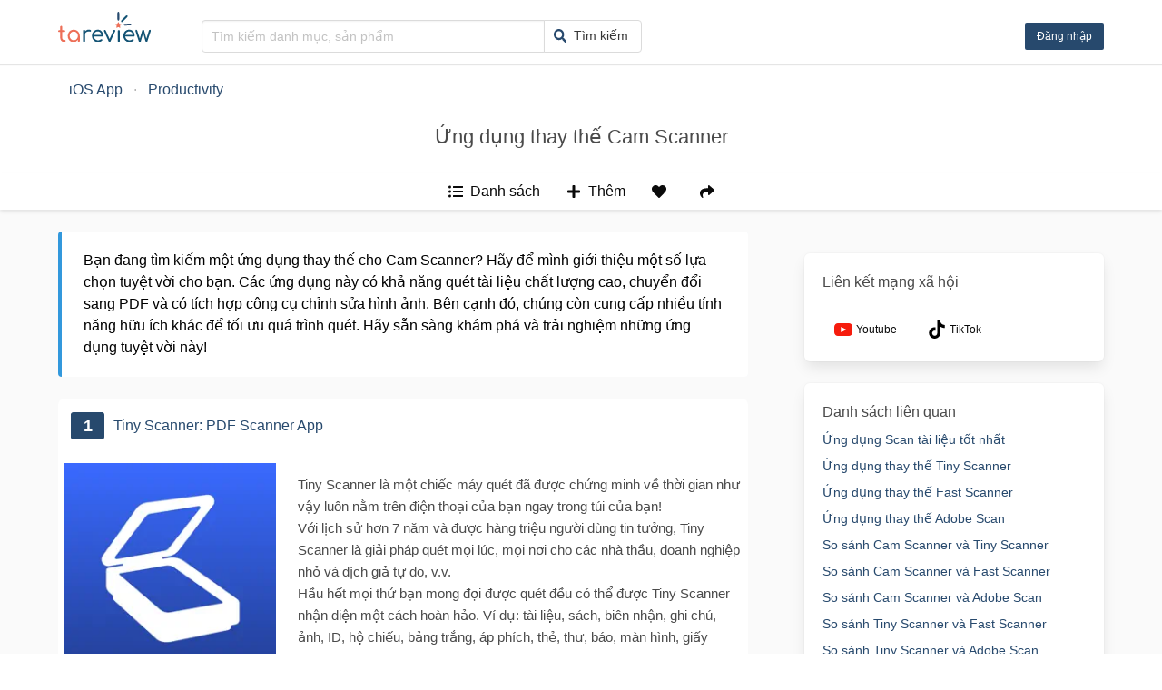

--- FILE ---
content_type: text/html; charset=utf-8
request_url: https://tareview.com/ung-dung-thay-the-cam-scanner-6302e944adc8f86c516d183f
body_size: 18965
content:
<!DOCTYPE html><html lang="vi"><head><meta name="viewport" content="width=device-width"/><meta charSet="utf-8"/><link rel="apple-touch-icon" sizes="180x180" href="/favicon/apple-touch-icon.png"/><link rel="icon" type="image/png" sizes="32x32" href="/favicon/favicon-32x32.png"/><link rel="icon" type="image/png" sizes="16x16" href="/favicon/favicon-16x16.png"/><link rel="manifest" href="/favicon/site.webmanifest"/><meta name="google-adsense-account" content="ca-pub-2265364396204692"/><script async="" src="https://www.googletagmanager.com/gtag/js?id=G-3JX0JF7D5V"></script><script>
              window.dataLayer = window.dataLayer || [];
              function gtag(){dataLayer.push(arguments);}
              gtag('js', new Date());

              gtag('config', 'G-3JX0JF7D5V', {
                page_path: window.location.pathname,
              });
              </script><title>Ứng dụng thay thế Cam Scanner</title><meta name="robots" content="index,follow"/><meta name="googlebot" content="index,follow"/><meta name="description" content="Bạn đang tìm kiếm một ứng dụng thay thế cho Cam Scanner? Hãy để mình giới thiệu một số lựa chọn tuyệt vời cho bạn. Cá..."/><meta property="og:title" content="Ứng dụng thay thế Cam Scanner"/><meta property="og:description" content="Bạn đang tìm kiếm một ứng dụng thay thế cho Cam Scanner? Hãy để mình giới thiệu một số lựa chọn tuyệt vời cho bạn. Cá..."/><meta property="og:url" content="https://tareview.com/ung-dung-thay-the-cam-scanner-6302e944adc8f86c516d183f"/><meta property="og:type" content="website"/><meta property="og:image" content="https://tareview.com/images/og_tareview_logo.png"/><meta property="og:image:alt" content="tareview"/><meta property="og:image:width" content="561"/><meta property="og:image:height" content="294"/><meta property="og:site_name" content="tareview.com"/><link rel="canonical" href="https://tareview.com/ung-dung-thay-the-cam-scanner-6302e944adc8f86c516d183f"/><script type="application/ld+json">{
    "@context": "https://schema.org",
    "@type": "BreadcrumbList",
    "itemListElement": [
      {
        "@type": "ListItem",
        "position": 1,
        "item": {
          "@id": "https://tareview.com/danh-muc/apple-ios",
          "name": "iOS App"
        }
      },{
        "@type": "ListItem",
        "position": 2,
        "item": {
          "@id": "https://tareview.com/danh-muc/app-productivity",
          "name": "Productivity"
        }
      }
     ]
  }</script><script async="" src="https://pagead2.googlesyndication.com/pagead/js/adsbygoogle.js?client=ca-pub-2265364396204692" crossorigin="anonymous"></script><script type="application/ld+json">{
    "@context": "https://schema.org",
    "@type": "Article",
    "mainEntityOfPage": {
      "@type": "WebPage",
      "@id": "https://tareview.com/ung-dung-thay-the-cam-scanner-6302e944adc8f86c516d183f"
    },
    "headline": "Ứng dụng thay thế Cam Scanner",
    "image": [
      "https://is4-ssl.mzstatic.com/image/thumb/Purple112/v4/a1/3d/cb/a13dcbab-126e-69e7-992a-4bf5acacf2ff/AppIcon-Lite-0-0-1x_U007emarketing-0-0-0-4-0-0-sRGB-0-0-0-GLES2_U002c0-512MB-85-220-0-0.png/246x0w.webp","https://is2-ssl.mzstatic.com/image/thumb/Purple116/v4/67/8d/1f/678d1f9c-99fd-d129-f330-c8342852fbf3/AppIcon-0-0-1x_U007emarketing-0-0-0-10-0-0-sRGB-0-0-0-GLES2_U002c0-512MB-85-220-0-0.png/246x0w.webp","https://is4-ssl.mzstatic.com/image/thumb/Purple122/v4/61/22/d5/6122d5ea-85cd-c8c5-5733-e696145c3578/AppIcon-0-1x_U007emarketing-0-6-0-85-220.png/246x0w.webp"
     ],
    "datePublished": "",
    "dateModified": "2023-07-22T00:46:15+07:00",
    "author": {"@type": "Person","name": "tareview.com"},
    "publisher": {
      "@type": "Organization",
      "name": "tareview.com",
      "logo": {
        "@type": "ImageObject",
        "url": "https://tareview.com/images/og_tareview_logo.png"
      }
    },
    "description": "Bạn đang tìm kiếm một ứng dụng thay thế cho Cam Scanner? Hãy để mình giới thiệu một số lựa chọn tuyệt vời cho bạn. Cá..."
  }</script><meta name="next-head-count" content="26"/><link rel="preload" href="/_next/static/css/3b99364d4a3202ba.css" as="style"/><link rel="stylesheet" href="/_next/static/css/3b99364d4a3202ba.css" data-n-g=""/><link rel="preload" href="/_next/static/css/aecad0316bddfb98.css" as="style"/><link rel="stylesheet" href="/_next/static/css/aecad0316bddfb98.css" data-n-p=""/><noscript data-n-css=""></noscript><script defer="" nomodule="" src="/_next/static/chunks/polyfills-5cd94c89d3acac5f.js"></script><script src="/_next/static/chunks/webpack-1fdbdc357cdcd526.js" defer=""></script><script src="/_next/static/chunks/framework-a87821de553db91d.js" defer=""></script><script src="/_next/static/chunks/main-d29c559d426037b6.js" defer=""></script><script src="/_next/static/chunks/pages/_app-4cece8e98833745e.js" defer=""></script><script src="/_next/static/chunks/d7eeaac4-1ab2c52e758af606.js" defer=""></script><script src="/_next/static/chunks/536-4847f3f8cff95f13.js" defer=""></script><script src="/_next/static/chunks/210-46a92e6ca73bdaf0.js" defer=""></script><script src="/_next/static/chunks/572-668c0bba8ef6de57.js" defer=""></script><script src="/_next/static/chunks/215-6d9bf9b57f269a20.js" defer=""></script><script src="/_next/static/chunks/214-61dbd246c9346dff.js" defer=""></script><script src="/_next/static/chunks/574-68feae1eda20ae5d.js" defer=""></script><script src="/_next/static/chunks/pages/topic/%5Bid%5D-cf356d3a9dffe318.js" defer=""></script><script src="/_next/static/SqxouaOXka9VvPEKeu7CE/_buildManifest.js" defer=""></script><script src="/_next/static/SqxouaOXka9VvPEKeu7CE/_ssgManifest.js" defer=""></script><script src="/_next/static/SqxouaOXka9VvPEKeu7CE/_middlewareManifest.js" defer=""></script><style id="__jsx-1a02eba9c10f3b48">.nav.jsx-1a02eba9c10f3b48{-webkit-box-flex:1;-webkit-flex:1;-moz-box-flex:1;-ms-flex:1;flex:1;margin:8px auto}.navbar-item.jsx-1a02eba9c10f3b48 form.jsx-1a02eba9c10f3b48{-webkit-box-flex:1;-webkit-flex:1;-moz-box-flex:1;-ms-flex:1;flex:1}.icon.jsx-1a02eba9c10f3b48{margin-right:5px;color:var(--primary)}.search-text.jsx-1a02eba9c10f3b48{font-size:.85rem}.input.jsx-1a02eba9c10f3b48,.button.jsx-1a02eba9c10f3b48{font-size:.9rem}@media(min-width:768px){.nav.jsx-1a02eba9c10f3b48{margin:0}}form.jsx-1a02eba9c10f3b48 .input-control.jsx-1a02eba9c10f3b48{width:100%}</style><style id="__jsx-2a75f7d66a7005b4">.navbar-end.jsx-2a75f7d66a7005b4{-webkit-box-flex:1;-webkit-flex:1;-moz-box-flex:1;-ms-flex:1;flex:1;-webkit-box-pack:end;-webkit-justify-content:flex-end;-moz-box-pack:end;-ms-flex-pack:end;justify-content:flex-end;display:-webkit-box;display:-webkit-flex;display:-moz-box;display:-ms-flexbox;display:flex}.icon.jsx-2a75f7d66a7005b4{font-size:1.2rem}.button.jsx-2a75f7d66a7005b4 .angle-icon.jsx-2a75f7d66a7005b4{margin-left:0}.action-container button{margin-left:auto;font-size:.95rem;font-weight:550}div.loading.jsx-2a75f7d66a7005b4{width:120px;height:2.5rem}@media(min-width:768px){}</style><style id="__jsx-4b3111650896545b">h3.jsx-4b3111650896545b{font-size:1.3rem}.auth-body.jsx-4b3111650896545b{display:-webkit-box;display:-webkit-flex;display:-moz-box;display:-ms-flexbox;display:flex;-webkit-box-flex:1;-webkit-flex:1 0 auto;-moz-box-flex:1;-ms-flex:1 0 auto;flex:1 0 auto;-webkit-box-orient:vertical;-webkit-box-direction:normal;-webkit-flex-direction:column;-moz-box-orient:vertical;-moz-box-direction:normal;-ms-flex-direction:column;flex-direction:column;text-align:center;-webkit-box-align:center;-webkit-align-items:center;-moz-box-align:center;-ms-flex-align:center;align-items:center}.auth-link.jsx-4b3111650896545b{width:260px;padding:7px 10px;margin-bottom:20px;display:-webkit-box;display:-webkit-flex;display:-moz-box;display:-ms-flexbox;display:flex;-webkit-box-align:center;-webkit-align-items:center;-moz-box-align:center;-ms-flex-align:center;align-items:center;-webkit-box-pack:unset;-webkit-justify-content:unset;-moz-box-pack:unset;-ms-flex-pack:unset;justify-content:unset}.auth-link.jsx-4b3111650896545b>div.jsx-4b3111650896545b{margin-right:10px}@media(min-width:768px){}</style><style id="__jsx-90dc3f5b3d3c1d6a">.modal-background.light.jsx-90dc3f5b3d3c1d6a{background-color:var(--bg-dark-light)}.modal-content.jsx-90dc3f5b3d3c1d6a{background-color:var(--bg-color)}.content-body.jsx-90dc3f5b3d3c1d6a{margin-top:3rem;padding:0 1rem}.action-container{display:-webkit-box;display:-webkit-flex;display:-moz-box;display:-ms-flexbox;display:flex}.close-icon.jsx-90dc3f5b3d3c1d6a{position:absolute;right:0;padding:10px 15px;background-color:transparent;border:0;cursor:pointer}</style><style id="__jsx-d6008f3a6cc995e6">header.jsx-d6008f3a6cc995e6{padding-top:5px;padding-bottom:5px;-webkit-box-shadow:0 1px 1px rgba(0,0,0,.1);-moz-box-shadow:0 1px 1px rgba(0,0,0,.1);box-shadow:0 1px 1px rgba(0,0,0,.1);margin-bottom:1px}picture.jsx-d6008f3a6cc995e6{height:33px}.navbar.jsx-d6008f3a6cc995e6{-webkit-box-align:end;-webkit-align-items:flex-end;-moz-box-align:end;-ms-flex-align:end;align-items:flex-end}hr.jsx-d6008f3a6cc995e6{margin-bottom:0;margin-top:0}.navbar .navbar-burger.jsx-d6008f3a6cc995e6{position:absolute;left:0}.navbar .navbar-brand.jsx-d6008f3a6cc995e6{padding-bottom:5px;-webkit-box-pack:center;-webkit-justify-content:center;-moz-box-pack:center;-ms-flex-pack:center;justify-content:center}.navbar .navbar-brand.jsx-d6008f3a6cc995e6 img{max-height:unset}@media(min-width:768px){.navbar .navbar-brand.jsx-d6008f3a6cc995e6{margin-right:2rem}}@media(min-width:992px){hr.jsx-d6008f3a6cc995e6{margin-top:1.5rem}}</style><style id="__jsx-89e44b30ea7a979c">@media(min-width:768px){.breadcrumb.jsx-89e44b30ea7a979c li.jsx-89e44b30ea7a979c+li.jsx-89e44b30ea7a979c::before{content:"·"}}</style><style id="__jsx-b873ae11c5609cd3">.dropdown-content.jsx-b873ae11c5609cd3{text-align:left;max-height:200px;overflow-y:auto;max-width:80vw}</style><style id="__jsx-892adea2b8f4bc3d">.dropdown-content.jsx-892adea2b8f4bc3d{padding:.75rem;min-height:250px;overflow-y:auto;max-width:100vw;max-height:300px;min-width:300px;text-align:left;font-size:.9rem}input.jsx-892adea2b8f4bc3d{margin-top:.5rem;margin-bottom:.75rem}.dropdown-content.jsx-892adea2b8f4bc3d li.jsx-892adea2b8f4bc3d{padding:5px 0}li.jsx-892adea2b8f4bc3d:hover{cursor:pointer;color:var(--primary)}</style><style id="__jsx-9eb3f29b4e2ac79a">.sticky.jsx-9eb3f29b4e2ac79a{background:var(--bg-color);position:-webkit-sticky;position:sticky;z-index:1;top:0;-webkit-box-shadow:0 2px 4px rgba(0,0,0,.1);-moz-box-shadow:0 2px 4px rgba(0,0,0,.1);box-shadow:0 2px 4px rgba(0,0,0,.1)}.button.jsx-9eb3f29b4e2ac79a .favorited{color:red}.topic-action-container.jsx-9eb3f29b4e2ac79a .dropdown-menu{max-width:500px}.topic-action-container.jsx-9eb3f29b4e2ac79a .dropdown-menu a{overflow:hidden;-o-text-overflow:ellipsis;text-overflow:ellipsis}</style><style id="__jsx-9b25218bbea25097">.share-box.jsx-9b25218bbea25097{display:-webkit-box;display:-webkit-flex;display:-moz-box;display:-ms-flexbox;display:flex;-webkit-box-pack:center;-webkit-justify-content:center;-moz-box-pack:center;-ms-flex-pack:center;justify-content:center;-webkit-box-align:center;-webkit-align-items:center;-moz-box-align:center;-ms-flex-align:center;align-items:center;padding:1rem}.share-item.jsx-9b25218bbea25097{margin-right:1rem}</style><style id="__jsx-a0f532571016cfa0">.message-body.jsx-a0f532571016cfa0{color:#000!important;background-color:#fff!important}</style><style id="__jsx-d4a166f3072a4378">hr.jsx-d4a166f3072a4378{margin:.5rem 0 1rem}</style><style id="__jsx-df2f4d2d82477a4b">.readmore-container.jsx-df2f4d2d82477a4b{margin-top:.75rem}</style><style id="__jsx-2462d5cc8e9f6b5e">textarea.jsx-2462d5cc8e9f6b5e{margin-top:10px}.card-content.jsx-2462d5cc8e9f6b5e{padding:.75rem 1rem}.new-label.jsx-2462d5cc8e9f6b5e{text-align:left;font-size:.95rem;margin-bottom:.5rem}</style><style id="__jsx-9da3c782e041f66c">.general-icon.jsx-9da3c782e041f66c svg{margin-left:-7px}.tabs.jsx-9da3c782e041f66c{font-size:.975rem}.tab-item.jsx-9da3c782e041f66c{cursor:pointer;-webkit-box-align:center;-webkit-align-items:center;-moz-box-align:center;-ms-flex-align:center;align-items:center;border-bottom-color:#dbdbdb;border-bottom-style:solid;border-bottom-width:1px;color:#4a4a4a;display:-webkit-box;display:-webkit-flex;display:-moz-box;display:-ms-flexbox;display:flex;-webkit-box-pack:center;-webkit-justify-content:center;-moz-box-pack:center;-ms-flex-pack:center;justify-content:center;margin-bottom:-1px;padding:.5em 1em;vertical-align:top}li.is-active .tab-item.jsx-9da3c782e041f66c{border-bottom-color:#485fc7;color:#485fc7}.tabs.jsx-9da3c782e041f66c .pros-tab.is-active.jsx-9da3c782e041f66c .tab-item.jsx-9da3c782e041f66c{border-bottom-color:var(--success);color:var(--success)}.tabs.jsx-9da3c782e041f66c .cons-tab.is-active.jsx-9da3c782e041f66c .tab-item.jsx-9da3c782e041f66c{border-bottom-color:var(--gray);color:var(--gray)}.tab-contents.jsx-9da3c782e041f66c{background-color:var(--bg-color);min-height:1rem}.tab-content-item.jsx-9da3c782e041f66c{display:none}.tab-content-item.is-active.jsx-9da3c782e041f66c{display:block}.reviews.jsx-9da3c782e041f66c{padding:0 10px;margin-bottom:1.5rem}.reviews.jsx-9da3c782e041f66c h4.jsx-9da3c782e041f66c{margin-bottom:10px}.table.jsx-9da3c782e041f66c th.jsx-9da3c782e041f66c{text-align:right;width:50%}</style><style id="__jsx-451e6c60f1e80527">.vote-container.jsx-451e6c60f1e80527{min-height:500px}h3.jsx-451e6c60f1e80527,.voting-list.jsx-451e6c60f1e80527{margin-bottom:1rem}.tab-item.jsx-451e6c60f1e80527{cursor:pointer;-webkit-box-align:center;-webkit-align-items:center;-moz-box-align:center;-ms-flex-align:center;align-items:center;border-bottom-color:#dbdbdb;border-bottom-style:solid;border-bottom-width:1px;color:#4a4a4a;display:-webkit-box;display:-webkit-flex;display:-moz-box;display:-ms-flexbox;display:flex;-webkit-box-pack:center;-webkit-justify-content:center;-moz-box-pack:center;-ms-flex-pack:center;justify-content:center;margin-bottom:-1px;padding:.5em 1em;vertical-align:top}li.is-active .tab-item.jsx-451e6c60f1e80527{border-bottom-color:#485fc7;color:#485fc7}.voting-list.jsx-451e6c60f1e80527{padding:0 10px;min-height:400px;max-height:400px;overflow-y:auto}</style><style id="__jsx-ab877a4fcb8a1352">.box.jsx-ab877a4fcb8a1352 hr{margin:.5rem 0 1rem}</style><style id="__jsx-b06482bc60628815">.relative-item.jsx-b06482bc60628815{margin-bottom:.5rem;font-size:.9rem}.sidebar.jsx-b06482bc60628815 h3.jsx-b06482bc60628815{padding-bottom:.5rem}</style><style id="__jsx-1ebff53a06df1566">.sidebar.jsx-1ebff53a06df1566 h3.jsx-1ebff53a06df1566{padding-bottom:.5rem}.sidebar.jsx-1ebff53a06df1566 .tag.jsx-1ebff53a06df1566{margin-right:10px;margin-bottom:5px}@media(min-width:768px){}</style><style id="__jsx-8bf595277ecec905">.sidebar:not(:first-child){margin-top:1.5rem}@media(min-width:992px){.sidebar-wrapper.jsx-8bf595277ecec905{max-width:330px;margin-left:auto}}</style><style id="__jsx-532d5f13ea1547ba">.main-section{margin-top:1.5rem}</style><style id="__jsx-13507e7f80a9922a">.info-section.jsx-13507e7f80a9922a{background:var(--bg-color)}.info-section.jsx-13507e7f80a9922a .columns.jsx-13507e7f80a9922a{margin-bottom:0}.topic-info.jsx-13507e7f80a9922a{padding-top:1.5rem;padding-bottom:1.5rem}.base-product.jsx-13507e7f80a9922a{margin-bottom:2rem}.topic-detail.jsx-13507e7f80a9922a iframe{width:100%;min-height:350px}h1.jsx-13507e7f80a9922a{font-size:1.35rem;font-weight:normal;font-weight:500}@media(min-width:992px){}</style><style id="__jsx-7b3528d3ab274f87">footer.jsx-7b3528d3ab274f87{background-color:#ebebeb;padding:1rem}.link-item.jsx-7b3528d3ab274f87{font-size:.9rem;margin-left:1rem}@media(min-width:768px){.content.jsx-7b3528d3ab274f87{display:-webkit-box;display:-webkit-flex;display:-moz-box;display:-ms-flexbox;display:flex;-webkit-box-align:center;-webkit-align-items:center;-moz-box-align:center;-ms-flex-align:center;align-items:center;-webkit-box-pack:center;-webkit-justify-content:center;-moz-box-pack:center;-ms-flex-pack:center;justify-content:center;text-align:center}}</style><style id="__jsx-752fd4895c32053a">.scroll-top.jsx-752fd4895c32053a{position:fixed;width:auto;right:1rem;bottom:2rem;-webkit-box-align:center;-webkit-align-items:center;-moz-box-align:center;-ms-flex-align:center;align-items:center;height:20px;-webkit-box-pack:center;-webkit-justify-content:center;-moz-box-pack:center;-ms-flex-pack:center;justify-content:center;z-index:1000;cursor:pointer;-webkit-animation:fadeIn.3s;-moz-animation:fadeIn.3s;-o-animation:fadeIn.3s;animation:fadeIn.3s;-webkit-transition:opacity.4s;-moz-transition:opacity.4s;-o-transition:opacity.4s;transition:opacity.4s;opacity:.7}.scroll-top.jsx-752fd4895c32053a:hover{opacity:1}button.jsx-752fd4895c32053a{display:none}button.show-scroll-btn.jsx-752fd4895c32053a{display:block}@-webkit-keyframes fadeIn{0%{opacity:0}100%{opacity:.5}}@-moz-keyframes fadeIn{0%{opacity:0}100%{opacity:.5}}@-o-keyframes fadeIn{0%{opacity:0}100%{opacity:.5}}@keyframes fadeIn{0%{opacity:0}100%{opacity:.5}}</style><style id="__jsx-22a09e8c4f3ae58e">:root{--bg-color:#fff;--card-color:#fff;--primary:#27496d;--secondary:#ee6f57;--success:#48c774;--danger:#d9534f;--gray:#808080;--bg-dark-light:rgba(0, 0, 0, 0.5);--html-overflow-y:auto}[data-theme="dark"]{--bg-color:#121212;--card-color:#fff;--primary:#27496d;--secondary:#ee6f57;--danger:#d9534f;--success:#48c774;--gray:#808080}html{overflow-y:var(--html-overflow-y)}.section{padding:1rem 0}@media(min-width:768px){.section{padding:2rem 1.5rem}}a.thumbnail-link{text-decoration:none;color:unset}.loading{position:relative;background-color:#e2e2e2}.loading::after{display:block;content:"";position:absolute;width:100%;height:100%;-webkit-transform:translateX(-100%);-moz-transform:translateX(-100%);-ms-transform:translateX(-100%);-o-transform:translateX(-100%);transform:translateX(-100%);background:-webkit-gradient(linear,left top,right top,from(transparent),color-stop(rgba(255,255,255,.2)),to(transparent));background:-webkit-linear-gradient(left,transparent,rgba(255,255,255,.2),transparent);background:-moz-linear-gradient(left,transparent,rgba(255,255,255,.2),transparent);background:-o-linear-gradient(left,transparent,rgba(255,255,255,.2),transparent);background:linear-gradient(90deg,transparent,rgba(255,255,255,.2),transparent);-webkit-animation:loading.8s infinite;-moz-animation:loading.8s infinite;-o-animation:loading.8s infinite;animation:loading.8s infinite}@-webkit-keyframes loading{100%{-webkit-transform:translateX(100%);transform:translateX(100%)}}@-moz-keyframes loading{100%{-moz-transform:translateX(100%);transform:translateX(100%)}}@-o-keyframes loading{100%{-o-transform:translateX(100%);transform:translateX(100%)}}@keyframes loading{100%{-webkit-transform:translateX(100%);-moz-transform:translateX(100%);-o-transform:translateX(100%);transform:translateX(100%)}}</style><style id="__jsx-e5a11d15ce9b9c60">.page-layout.jsx-e5a11d15ce9b9c60{background-color:var(--bg-color)}.main-body.jsx-e5a11d15ce9b9c60{background-color:#fafafa;min-height:-webkit-calc(100vh - 2rem);min-height:-moz-calc(100vh - 2rem);min-height:calc(100vh - 2rem);padding-bottom:2.5rem}.section.jsx-e5a11d15ce9b9c60{padding-top:2.5rem;padding-left:1rem;padding-right:1rem}</style></head><body><style id="__jsx-1a02eba9c10f3b48">.nav.jsx-1a02eba9c10f3b48{-webkit-box-flex:1;-webkit-flex:1;-moz-box-flex:1;-ms-flex:1;flex:1;margin:8px auto}.navbar-item.jsx-1a02eba9c10f3b48 form.jsx-1a02eba9c10f3b48{-webkit-box-flex:1;-webkit-flex:1;-moz-box-flex:1;-ms-flex:1;flex:1}.icon.jsx-1a02eba9c10f3b48{margin-right:5px;color:var(--primary)}.search-text.jsx-1a02eba9c10f3b48{font-size:.85rem}.input.jsx-1a02eba9c10f3b48,.button.jsx-1a02eba9c10f3b48{font-size:.9rem}@media(min-width:768px){.nav.jsx-1a02eba9c10f3b48{margin:0}}form.jsx-1a02eba9c10f3b48 .input-control.jsx-1a02eba9c10f3b48{width:100%}</style><style id="__jsx-2a75f7d66a7005b4">.navbar-end.jsx-2a75f7d66a7005b4{-webkit-box-flex:1;-webkit-flex:1;-moz-box-flex:1;-ms-flex:1;flex:1;-webkit-box-pack:end;-webkit-justify-content:flex-end;-moz-box-pack:end;-ms-flex-pack:end;justify-content:flex-end;display:-webkit-box;display:-webkit-flex;display:-moz-box;display:-ms-flexbox;display:flex}.icon.jsx-2a75f7d66a7005b4{font-size:1.2rem}.button.jsx-2a75f7d66a7005b4 .angle-icon.jsx-2a75f7d66a7005b4{margin-left:0}.action-container button{margin-left:auto;font-size:.95rem;font-weight:550}div.loading.jsx-2a75f7d66a7005b4{width:120px;height:2.5rem}@media(min-width:768px){}</style><style id="__jsx-4b3111650896545b">h3.jsx-4b3111650896545b{font-size:1.3rem}.auth-body.jsx-4b3111650896545b{display:-webkit-box;display:-webkit-flex;display:-moz-box;display:-ms-flexbox;display:flex;-webkit-box-flex:1;-webkit-flex:1 0 auto;-moz-box-flex:1;-ms-flex:1 0 auto;flex:1 0 auto;-webkit-box-orient:vertical;-webkit-box-direction:normal;-webkit-flex-direction:column;-moz-box-orient:vertical;-moz-box-direction:normal;-ms-flex-direction:column;flex-direction:column;text-align:center;-webkit-box-align:center;-webkit-align-items:center;-moz-box-align:center;-ms-flex-align:center;align-items:center}.auth-link.jsx-4b3111650896545b{width:260px;padding:7px 10px;margin-bottom:20px;display:-webkit-box;display:-webkit-flex;display:-moz-box;display:-ms-flexbox;display:flex;-webkit-box-align:center;-webkit-align-items:center;-moz-box-align:center;-ms-flex-align:center;align-items:center;-webkit-box-pack:unset;-webkit-justify-content:unset;-moz-box-pack:unset;-ms-flex-pack:unset;justify-content:unset}.auth-link.jsx-4b3111650896545b>div.jsx-4b3111650896545b{margin-right:10px}@media(min-width:768px){}</style><style id="__jsx-90dc3f5b3d3c1d6a">.modal-background.light.jsx-90dc3f5b3d3c1d6a{background-color:var(--bg-dark-light)}.modal-content.jsx-90dc3f5b3d3c1d6a{background-color:var(--bg-color)}.content-body.jsx-90dc3f5b3d3c1d6a{margin-top:3rem;padding:0 1rem}.action-container{display:-webkit-box;display:-webkit-flex;display:-moz-box;display:-ms-flexbox;display:flex}.close-icon.jsx-90dc3f5b3d3c1d6a{position:absolute;right:0;padding:10px 15px;background-color:transparent;border:0;cursor:pointer}</style><style id="__jsx-d6008f3a6cc995e6">header.jsx-d6008f3a6cc995e6{padding-top:5px;padding-bottom:5px;-webkit-box-shadow:0 1px 1px rgba(0,0,0,.1);-moz-box-shadow:0 1px 1px rgba(0,0,0,.1);box-shadow:0 1px 1px rgba(0,0,0,.1);margin-bottom:1px}picture.jsx-d6008f3a6cc995e6{height:33px}.navbar.jsx-d6008f3a6cc995e6{-webkit-box-align:end;-webkit-align-items:flex-end;-moz-box-align:end;-ms-flex-align:end;align-items:flex-end}hr.jsx-d6008f3a6cc995e6{margin-bottom:0;margin-top:0}.navbar .navbar-burger.jsx-d6008f3a6cc995e6{position:absolute;left:0}.navbar .navbar-brand.jsx-d6008f3a6cc995e6{padding-bottom:5px;-webkit-box-pack:center;-webkit-justify-content:center;-moz-box-pack:center;-ms-flex-pack:center;justify-content:center}.navbar .navbar-brand.jsx-d6008f3a6cc995e6 img{max-height:unset}@media(min-width:768px){.navbar .navbar-brand.jsx-d6008f3a6cc995e6{margin-right:2rem}}@media(min-width:992px){hr.jsx-d6008f3a6cc995e6{margin-top:1.5rem}}</style><style id="__jsx-89e44b30ea7a979c">@media(min-width:768px){.breadcrumb.jsx-89e44b30ea7a979c li.jsx-89e44b30ea7a979c+li.jsx-89e44b30ea7a979c::before{content:"·"}}</style><style id="__jsx-b873ae11c5609cd3">.dropdown-content.jsx-b873ae11c5609cd3{text-align:left;max-height:200px;overflow-y:auto;max-width:80vw}</style><style id="__jsx-892adea2b8f4bc3d">.dropdown-content.jsx-892adea2b8f4bc3d{padding:.75rem;min-height:250px;overflow-y:auto;max-width:100vw;max-height:300px;min-width:300px;text-align:left;font-size:.9rem}input.jsx-892adea2b8f4bc3d{margin-top:.5rem;margin-bottom:.75rem}.dropdown-content.jsx-892adea2b8f4bc3d li.jsx-892adea2b8f4bc3d{padding:5px 0}li.jsx-892adea2b8f4bc3d:hover{cursor:pointer;color:var(--primary)}</style><style id="__jsx-9eb3f29b4e2ac79a">.sticky.jsx-9eb3f29b4e2ac79a{background:var(--bg-color);position:-webkit-sticky;position:sticky;z-index:1;top:0;-webkit-box-shadow:0 2px 4px rgba(0,0,0,.1);-moz-box-shadow:0 2px 4px rgba(0,0,0,.1);box-shadow:0 2px 4px rgba(0,0,0,.1)}.button.jsx-9eb3f29b4e2ac79a .favorited{color:red}.topic-action-container.jsx-9eb3f29b4e2ac79a .dropdown-menu{max-width:500px}.topic-action-container.jsx-9eb3f29b4e2ac79a .dropdown-menu a{overflow:hidden;-o-text-overflow:ellipsis;text-overflow:ellipsis}</style><style id="__jsx-9b25218bbea25097">.share-box.jsx-9b25218bbea25097{display:-webkit-box;display:-webkit-flex;display:-moz-box;display:-ms-flexbox;display:flex;-webkit-box-pack:center;-webkit-justify-content:center;-moz-box-pack:center;-ms-flex-pack:center;justify-content:center;-webkit-box-align:center;-webkit-align-items:center;-moz-box-align:center;-ms-flex-align:center;align-items:center;padding:1rem}.share-item.jsx-9b25218bbea25097{margin-right:1rem}</style><style id="__jsx-a0f532571016cfa0">.message-body.jsx-a0f532571016cfa0{color:#000!important;background-color:#fff!important}</style><style id="__jsx-d4a166f3072a4378">hr.jsx-d4a166f3072a4378{margin:.5rem 0 1rem}</style><style id="__jsx-df2f4d2d82477a4b">.readmore-container.jsx-df2f4d2d82477a4b{margin-top:.75rem}</style><style id="__jsx-2462d5cc8e9f6b5e">textarea.jsx-2462d5cc8e9f6b5e{margin-top:10px}.card-content.jsx-2462d5cc8e9f6b5e{padding:.75rem 1rem}.new-label.jsx-2462d5cc8e9f6b5e{text-align:left;font-size:.95rem;margin-bottom:.5rem}</style><style id="__jsx-9da3c782e041f66c">.general-icon.jsx-9da3c782e041f66c svg{margin-left:-7px}.tabs.jsx-9da3c782e041f66c{font-size:.975rem}.tab-item.jsx-9da3c782e041f66c{cursor:pointer;-webkit-box-align:center;-webkit-align-items:center;-moz-box-align:center;-ms-flex-align:center;align-items:center;border-bottom-color:#dbdbdb;border-bottom-style:solid;border-bottom-width:1px;color:#4a4a4a;display:-webkit-box;display:-webkit-flex;display:-moz-box;display:-ms-flexbox;display:flex;-webkit-box-pack:center;-webkit-justify-content:center;-moz-box-pack:center;-ms-flex-pack:center;justify-content:center;margin-bottom:-1px;padding:.5em 1em;vertical-align:top}li.is-active .tab-item.jsx-9da3c782e041f66c{border-bottom-color:#485fc7;color:#485fc7}.tabs.jsx-9da3c782e041f66c .pros-tab.is-active.jsx-9da3c782e041f66c .tab-item.jsx-9da3c782e041f66c{border-bottom-color:var(--success);color:var(--success)}.tabs.jsx-9da3c782e041f66c .cons-tab.is-active.jsx-9da3c782e041f66c .tab-item.jsx-9da3c782e041f66c{border-bottom-color:var(--gray);color:var(--gray)}.tab-contents.jsx-9da3c782e041f66c{background-color:var(--bg-color);min-height:1rem}.tab-content-item.jsx-9da3c782e041f66c{display:none}.tab-content-item.is-active.jsx-9da3c782e041f66c{display:block}.reviews.jsx-9da3c782e041f66c{padding:0 10px;margin-bottom:1.5rem}.reviews.jsx-9da3c782e041f66c h4.jsx-9da3c782e041f66c{margin-bottom:10px}.table.jsx-9da3c782e041f66c th.jsx-9da3c782e041f66c{text-align:right;width:50%}</style><style id="__jsx-451e6c60f1e80527">.vote-container.jsx-451e6c60f1e80527{min-height:500px}h3.jsx-451e6c60f1e80527,.voting-list.jsx-451e6c60f1e80527{margin-bottom:1rem}.tab-item.jsx-451e6c60f1e80527{cursor:pointer;-webkit-box-align:center;-webkit-align-items:center;-moz-box-align:center;-ms-flex-align:center;align-items:center;border-bottom-color:#dbdbdb;border-bottom-style:solid;border-bottom-width:1px;color:#4a4a4a;display:-webkit-box;display:-webkit-flex;display:-moz-box;display:-ms-flexbox;display:flex;-webkit-box-pack:center;-webkit-justify-content:center;-moz-box-pack:center;-ms-flex-pack:center;justify-content:center;margin-bottom:-1px;padding:.5em 1em;vertical-align:top}li.is-active .tab-item.jsx-451e6c60f1e80527{border-bottom-color:#485fc7;color:#485fc7}.voting-list.jsx-451e6c60f1e80527{padding:0 10px;min-height:400px;max-height:400px;overflow-y:auto}</style><style id="__jsx-ab877a4fcb8a1352">.box.jsx-ab877a4fcb8a1352 hr{margin:.5rem 0 1rem}</style><style id="__jsx-b06482bc60628815">.relative-item.jsx-b06482bc60628815{margin-bottom:.5rem;font-size:.9rem}.sidebar.jsx-b06482bc60628815 h3.jsx-b06482bc60628815{padding-bottom:.5rem}</style><style id="__jsx-1ebff53a06df1566">.sidebar.jsx-1ebff53a06df1566 h3.jsx-1ebff53a06df1566{padding-bottom:.5rem}.sidebar.jsx-1ebff53a06df1566 .tag.jsx-1ebff53a06df1566{margin-right:10px;margin-bottom:5px}@media(min-width:768px){}</style><style id="__jsx-8bf595277ecec905">.sidebar:not(:first-child){margin-top:1.5rem}@media(min-width:992px){.sidebar-wrapper.jsx-8bf595277ecec905{max-width:330px;margin-left:auto}}</style><style id="__jsx-532d5f13ea1547ba">.main-section{margin-top:1.5rem}</style><style id="__jsx-13507e7f80a9922a">.info-section.jsx-13507e7f80a9922a{background:var(--bg-color)}.info-section.jsx-13507e7f80a9922a .columns.jsx-13507e7f80a9922a{margin-bottom:0}.topic-info.jsx-13507e7f80a9922a{padding-top:1.5rem;padding-bottom:1.5rem}.base-product.jsx-13507e7f80a9922a{margin-bottom:2rem}.topic-detail.jsx-13507e7f80a9922a iframe{width:100%;min-height:350px}h1.jsx-13507e7f80a9922a{font-size:1.35rem;font-weight:normal;font-weight:500}@media(min-width:992px){}</style><style id="__jsx-7b3528d3ab274f87">footer.jsx-7b3528d3ab274f87{background-color:#ebebeb;padding:1rem}.link-item.jsx-7b3528d3ab274f87{font-size:.9rem;margin-left:1rem}@media(min-width:768px){.content.jsx-7b3528d3ab274f87{display:-webkit-box;display:-webkit-flex;display:-moz-box;display:-ms-flexbox;display:flex;-webkit-box-align:center;-webkit-align-items:center;-moz-box-align:center;-ms-flex-align:center;align-items:center;-webkit-box-pack:center;-webkit-justify-content:center;-moz-box-pack:center;-ms-flex-pack:center;justify-content:center;text-align:center}}</style><style id="__jsx-752fd4895c32053a">.scroll-top.jsx-752fd4895c32053a{position:fixed;width:auto;right:1rem;bottom:2rem;-webkit-box-align:center;-webkit-align-items:center;-moz-box-align:center;-ms-flex-align:center;align-items:center;height:20px;-webkit-box-pack:center;-webkit-justify-content:center;-moz-box-pack:center;-ms-flex-pack:center;justify-content:center;z-index:1000;cursor:pointer;-webkit-animation:fadeIn.3s;-moz-animation:fadeIn.3s;-o-animation:fadeIn.3s;animation:fadeIn.3s;-webkit-transition:opacity.4s;-moz-transition:opacity.4s;-o-transition:opacity.4s;transition:opacity.4s;opacity:.7}.scroll-top.jsx-752fd4895c32053a:hover{opacity:1}button.jsx-752fd4895c32053a{display:none}button.show-scroll-btn.jsx-752fd4895c32053a{display:block}@-webkit-keyframes fadeIn{0%{opacity:0}100%{opacity:.5}}@-moz-keyframes fadeIn{0%{opacity:0}100%{opacity:.5}}@-o-keyframes fadeIn{0%{opacity:0}100%{opacity:.5}}@keyframes fadeIn{0%{opacity:0}100%{opacity:.5}}</style><style id="__jsx-22a09e8c4f3ae58e">:root{--bg-color:#fff;--card-color:#fff;--primary:#27496d;--secondary:#ee6f57;--success:#48c774;--danger:#d9534f;--gray:#808080;--bg-dark-light:rgba(0, 0, 0, 0.5);--html-overflow-y:auto}[data-theme="dark"]{--bg-color:#121212;--card-color:#fff;--primary:#27496d;--secondary:#ee6f57;--danger:#d9534f;--success:#48c774;--gray:#808080}html{overflow-y:var(--html-overflow-y)}.section{padding:1rem 0}@media(min-width:768px){.section{padding:2rem 1.5rem}}a.thumbnail-link{text-decoration:none;color:unset}.loading{position:relative;background-color:#e2e2e2}.loading::after{display:block;content:"";position:absolute;width:100%;height:100%;-webkit-transform:translateX(-100%);-moz-transform:translateX(-100%);-ms-transform:translateX(-100%);-o-transform:translateX(-100%);transform:translateX(-100%);background:-webkit-gradient(linear,left top,right top,from(transparent),color-stop(rgba(255,255,255,.2)),to(transparent));background:-webkit-linear-gradient(left,transparent,rgba(255,255,255,.2),transparent);background:-moz-linear-gradient(left,transparent,rgba(255,255,255,.2),transparent);background:-o-linear-gradient(left,transparent,rgba(255,255,255,.2),transparent);background:linear-gradient(90deg,transparent,rgba(255,255,255,.2),transparent);-webkit-animation:loading.8s infinite;-moz-animation:loading.8s infinite;-o-animation:loading.8s infinite;animation:loading.8s infinite}@-webkit-keyframes loading{100%{-webkit-transform:translateX(100%);transform:translateX(100%)}}@-moz-keyframes loading{100%{-moz-transform:translateX(100%);transform:translateX(100%)}}@-o-keyframes loading{100%{-o-transform:translateX(100%);transform:translateX(100%)}}@keyframes loading{100%{-webkit-transform:translateX(100%);-moz-transform:translateX(100%);-o-transform:translateX(100%);transform:translateX(100%)}}</style><style id="__jsx-e5a11d15ce9b9c60">.page-layout.jsx-e5a11d15ce9b9c60{background-color:var(--bg-color)}.main-body.jsx-e5a11d15ce9b9c60{background-color:#fafafa;min-height:-webkit-calc(100vh - 2rem);min-height:-moz-calc(100vh - 2rem);min-height:calc(100vh - 2rem);padding-bottom:2.5rem}.section.jsx-e5a11d15ce9b9c60{padding-top:2.5rem;padding-left:1rem;padding-right:1rem}</style><div id="__next"><div data-theme="light" class="jsx-e5a11d15ce9b9c60 page-layout"><header class="jsx-d6008f3a6cc995e6"><div class="jsx-d6008f3a6cc995e6 container is-max-widescreen"><nav role="navigation" aria-label="main navigation" class="jsx-d6008f3a6cc995e6 navbar"><div class="jsx-d6008f3a6cc995e6 navbar-brand"><a class="navbar-item" href="/"><picture><img src="/images/tareview_logo.svg" alt="TaReview danh gia san pham cong nghe, ung dung" width="102px" height="33px"/></picture></a><a role="button" aria-label="menu" aria-expanded="false" class="jsx-d6008f3a6cc995e6 navbar-burger"><span aria-hidden="true" class="jsx-d6008f3a6cc995e6"></span><span aria-hidden="true" class="jsx-d6008f3a6cc995e6"></span><span aria-hidden="true" class="jsx-d6008f3a6cc995e6"></span></a></div><div class="jsx-d6008f3a6cc995e6 navbar-menu"><div class="jsx-1a02eba9c10f3b48 nav"><div class="jsx-1a02eba9c10f3b48 navbar-item"><form class="jsx-1a02eba9c10f3b48"><div class="jsx-1a02eba9c10f3b48 field has-addons"><div class="jsx-1a02eba9c10f3b48 control input-control"><input type="search" name="q" autoComplete="off" placeholder="Tìm kiếm danh mục, sản phẩm" class="jsx-1a02eba9c10f3b48 input"/></div><div class="jsx-1a02eba9c10f3b48 control"><button class="jsx-1a02eba9c10f3b48 button"><span class="jsx-1a02eba9c10f3b48 icon"><svg stroke="currentColor" fill="currentColor" stroke-width="0" viewBox="0 0 512 512" height="1em" width="1em" xmlns="http://www.w3.org/2000/svg"><path d="M505 442.7L405.3 343c-4.5-4.5-10.6-7-17-7H372c27.6-35.3 44-79.7 44-128C416 93.1 322.9 0 208 0S0 93.1 0 208s93.1 208 208 208c48.3 0 92.7-16.4 128-44v16.3c0 6.4 2.5 12.5 7 17l99.7 99.7c9.4 9.4 24.6 9.4 33.9 0l28.3-28.3c9.4-9.4 9.4-24.6.1-34zM208 336c-70.7 0-128-57.2-128-128 0-70.7 57.2-128 128-128 70.7 0 128 57.2 128 128 0 70.7-57.2 128-128 128z"></path></svg></span><span class="jsx-1a02eba9c10f3b48 search-text">Tìm kiếm</span></button></div></div></form></div></div><nav class="jsx-2a75f7d66a7005b4 navbar-end"><div class="jsx-2a75f7d66a7005b4 dropdown is-right is-hoverable loading"><div class="jsx-2a75f7d66a7005b4 dropdown-trigger"><div aria-haspopup="true" aria-controls="dropdown-menu" class="jsx-2a75f7d66a7005b4"><span class="jsx-2a75f7d66a7005b4"></span></div></div></div></nav></div><div class="base-modal"><div class="jsx-90dc3f5b3d3c1d6a modal"><div class="jsx-90dc3f5b3d3c1d6a modal-background default"></div><div class="jsx-90dc3f5b3d3c1d6a modal-content mt-5"><button type="button" class="jsx-90dc3f5b3d3c1d6a close-icon"><span class="jsx-90dc3f5b3d3c1d6a icon"><svg xmlns="http://www.w3.org/2000/svg" x="0" y="0" enable-background="new 0 0 512.001 512.001" version="1.1" viewBox="0 0 512.001 512.001" xml:space="preserve" width="16px" height="16px"><path d="M284.286 256.002L506.143 34.144c7.811-7.811 7.811-20.475 0-28.285-7.811-7.81-20.475-7.811-28.285 0L256 227.717 34.143 5.859c-7.811-7.811-20.475-7.811-28.285 0-7.81 7.811-7.811 20.475 0 28.285l221.857 221.857L5.858 477.859c-7.811 7.811-7.811 20.475 0 28.285a19.938 19.938 0 0014.143 5.857 19.94 19.94 0 0014.143-5.857L256 284.287l221.857 221.857c3.905 3.905 9.024 5.857 14.143 5.857s10.237-1.952 14.143-5.857c7.811-7.811 7.811-20.475 0-28.285L284.286 256.002z"></path></svg></span></button><div class="jsx-90dc3f5b3d3c1d6a content-body"><div class="jsx-4b3111650896545b mb-5 auth-body"><div class="jsx-4b3111650896545b mb-5"><h3 class="jsx-4b3111650896545b mb-3">Chào mừng bạn</h3><p class="jsx-4b3111650896545b">Đăng nhập để lưu danh sách bạn yêu thích, <!-- --><br class="jsx-4b3111650896545b"/> đánh giá từng sản phẩm.<!-- --></p></div><button class="jsx-4b3111650896545b button is-light auth-link"><div class="jsx-4b3111650896545b"><span style="box-sizing:border-box;display:inline-block;overflow:hidden;width:initial;height:initial;background:none;opacity:1;border:0;margin:0;padding:0;position:relative;max-width:100%"><span style="box-sizing:border-box;display:block;width:initial;height:initial;background:none;opacity:1;border:0;margin:0;padding:0;max-width:100%"><img style="display:block;max-width:100%;width:initial;height:initial;background:none;opacity:1;border:0;margin:0;padding:0" alt="" aria-hidden="true" src="data:image/svg+xml,%3csvg%20xmlns=%27http://www.w3.org/2000/svg%27%20version=%271.1%27%20width=%2720%27%20height=%2720%27/%3e"/></span><img alt="Login with Google" src="[data-uri]" decoding="async" data-nimg="intrinsic" style="position:absolute;top:0;left:0;bottom:0;right:0;box-sizing:border-box;padding:0;border:none;margin:auto;display:block;width:0;height:0;min-width:100%;max-width:100%;min-height:100%;max-height:100%"/><noscript><img alt="Login with Google" srcSet="/images/google-icon.svg 1x, /images/google-icon.svg 2x" src="/images/google-icon.svg" decoding="async" data-nimg="intrinsic" style="position:absolute;top:0;left:0;bottom:0;right:0;box-sizing:border-box;padding:0;border:none;margin:auto;display:block;width:0;height:0;min-width:100%;max-width:100%;min-height:100%;max-height:100%" loading="lazy"/></noscript></span></div><p class="jsx-4b3111650896545b">Đăng nhập bằng Google</p></button><button class="jsx-4b3111650896545b button is-light auth-link"><div class="jsx-4b3111650896545b"><span style="box-sizing:border-box;display:inline-block;overflow:hidden;width:initial;height:initial;background:none;opacity:1;border:0;margin:0;padding:0;position:relative;max-width:100%"><span style="box-sizing:border-box;display:block;width:initial;height:initial;background:none;opacity:1;border:0;margin:0;padding:0;max-width:100%"><img style="display:block;max-width:100%;width:initial;height:initial;background:none;opacity:1;border:0;margin:0;padding:0" alt="" aria-hidden="true" src="data:image/svg+xml,%3csvg%20xmlns=%27http://www.w3.org/2000/svg%27%20version=%271.1%27%20width=%2720%27%20height=%2720%27/%3e"/></span><img alt="Login with Facebook" src="[data-uri]" decoding="async" data-nimg="intrinsic" style="position:absolute;top:0;left:0;bottom:0;right:0;box-sizing:border-box;padding:0;border:none;margin:auto;display:block;width:0;height:0;min-width:100%;max-width:100%;min-height:100%;max-height:100%"/><noscript><img alt="Login with Facebook" srcSet="/images/facebook-2.svg 1x, /images/facebook-2.svg 2x" src="/images/facebook-2.svg" decoding="async" data-nimg="intrinsic" style="position:absolute;top:0;left:0;bottom:0;right:0;box-sizing:border-box;padding:0;border:none;margin:auto;display:block;width:0;height:0;min-width:100%;max-width:100%;min-height:100%;max-height:100%" loading="lazy"/></noscript></span></div><p class="jsx-4b3111650896545b">Đăng nhập bằng Facebook</p></button></div></div></div></div></div></nav></div></header><main id="main-body" class="jsx-e5a11d15ce9b9c60 main-body"><section class="jsx-13507e7f80a9922a info-section px-4"><div class="jsx-13507e7f80a9922a container is-max-widescreen mt-4 pl-3"><nav aria-label="breadcrumbs" class="jsx-89e44b30ea7a979c breadcrumb"><ul class="jsx-89e44b30ea7a979c"><li class="jsx-89e44b30ea7a979c"><a class="jsx-89e44b30ea7a979c" href="/chu-de/apple-ios">iOS App</a></li><li class="jsx-89e44b30ea7a979c"><a class="jsx-89e44b30ea7a979c" href="/chu-de/app-productivity">Productivity</a></li></ul></nav></div><div class="jsx-13507e7f80a9922a topic-info has-text-centered"><h1 class="jsx-13507e7f80a9922a">Ứng dụng thay thế Cam Scanner</h1></div></section><section class="jsx-9eb3f29b4e2ac79a sticky has-text-centered"><div class="jsx-9eb3f29b4e2ac79a topic-action-container"><div class="dropdown"><div class="dropdown-trigger"><button aria-haspopup="true" class="jsx-b873ae11c5609cd3 button is-white"><span class="jsx-b873ae11c5609cd3 icon"><svg stroke="currentColor" fill="currentColor" stroke-width="0" viewBox="0 0 512 512" height="1em" width="1em" xmlns="http://www.w3.org/2000/svg"><path d="M48 48a48 48 0 1 0 48 48 48 48 0 0 0-48-48zm0 160a48 48 0 1 0 48 48 48 48 0 0 0-48-48zm0 160a48 48 0 1 0 48 48 48 48 0 0 0-48-48zm448 16H176a16 16 0 0 0-16 16v32a16 16 0 0 0 16 16h320a16 16 0 0 0 16-16v-32a16 16 0 0 0-16-16zm0-320H176a16 16 0 0 0-16 16v32a16 16 0 0 0 16 16h320a16 16 0 0 0 16-16V80a16 16 0 0 0-16-16zm0 160H176a16 16 0 0 0-16 16v32a16 16 0 0 0 16 16h320a16 16 0 0 0 16-16v-32a16 16 0 0 0-16-16z"></path></svg></span><span class="jsx-b873ae11c5609cd3">Danh sách</span></button></div></div><div class="dropdown"><div class="dropdown-trigger"><button class="jsx-892adea2b8f4bc3d button is-white"><span class="jsx-892adea2b8f4bc3d icon"><svg stroke="currentColor" fill="currentColor" stroke-width="0" viewBox="0 0 448 512" height="1em" width="1em" xmlns="http://www.w3.org/2000/svg"><path d="M416 208H272V64c0-17.67-14.33-32-32-32h-32c-17.67 0-32 14.33-32 32v144H32c-17.67 0-32 14.33-32 32v32c0 17.67 14.33 32 32 32h144v144c0 17.67 14.33 32 32 32h32c17.67 0 32-14.33 32-32V304h144c17.67 0 32-14.33 32-32v-32c0-17.67-14.33-32-32-32z"></path></svg></span><span class="jsx-892adea2b8f4bc3d">Thêm</span></button></div><div class="Toastify"></div></div><button title="Thêm vào mục yêu thích" class="jsx-9eb3f29b4e2ac79a button is-white"><span class="jsx-9eb3f29b4e2ac79a icon"><svg stroke="currentColor" fill="currentColor" stroke-width="0" viewBox="0 0 512 512" height="1em" width="1em" xmlns="http://www.w3.org/2000/svg"><path d="M462.3 62.6C407.5 15.9 326 24.3 275.7 76.2L256 96.5l-19.7-20.3C186.1 24.3 104.5 15.9 49.7 62.6c-62.8 53.6-66.1 149.8-9.9 207.9l193.5 199.8c12.5 12.9 32.8 12.9 45.3 0l193.5-199.8c56.3-58.1 53-154.3-9.8-207.9z"></path></svg></span><span class="jsx-9eb3f29b4e2ac79a"></span></button><button title="Chia sẽ lên mạng xã hội" class="jsx-9eb3f29b4e2ac79a button is-white"><span class="jsx-9eb3f29b4e2ac79a icon"><svg stroke="currentColor" fill="currentColor" stroke-width="0" viewBox="0 0 512 512" height="1em" width="1em" xmlns="http://www.w3.org/2000/svg"><path d="M503.691 189.836L327.687 37.851C312.281 24.546 288 35.347 288 56.015v80.053C127.371 137.907 0 170.1 0 322.326c0 61.441 39.581 122.309 83.333 154.132 13.653 9.931 33.111-2.533 28.077-18.631C66.066 312.814 132.917 274.316 288 272.085V360c0 20.7 24.3 31.453 39.687 18.164l176.004-152c11.071-9.562 11.086-26.753 0-36.328z"></path></svg></span></button></div></section><div class="base-modal"><div class="jsx-90dc3f5b3d3c1d6a modal"><div class="jsx-90dc3f5b3d3c1d6a modal-background light"></div><div class="jsx-90dc3f5b3d3c1d6a modal-content mt-5"><button type="button" class="jsx-90dc3f5b3d3c1d6a close-icon"><span class="jsx-90dc3f5b3d3c1d6a icon"><svg xmlns="http://www.w3.org/2000/svg" x="0" y="0" enable-background="new 0 0 512.001 512.001" version="1.1" viewBox="0 0 512.001 512.001" xml:space="preserve" width="16px" height="16px"><path d="M284.286 256.002L506.143 34.144c7.811-7.811 7.811-20.475 0-28.285-7.811-7.81-20.475-7.811-28.285 0L256 227.717 34.143 5.859c-7.811-7.811-20.475-7.811-28.285 0-7.81 7.811-7.811 20.475 0 28.285l221.857 221.857L5.858 477.859c-7.811 7.811-7.811 20.475 0 28.285a19.938 19.938 0 0014.143 5.857 19.94 19.94 0 0014.143-5.857L256 284.287l221.857 221.857c3.905 3.905 9.024 5.857 14.143 5.857s10.237-1.952 14.143-5.857c7.811-7.811 7.811-20.475 0-28.285L284.286 256.002z"></path></svg></span></button><div class="jsx-90dc3f5b3d3c1d6a content-body"><div class="jsx-9b25218bbea25097 mb-5 vote-container"><h3 class="jsx-9b25218bbea25097 has-text-centered">Chia sẻ <!-- -->Ứng dụng thay thế Cam Scanner<!-- --></h3><div class="jsx-9b25218bbea25097 share-box"><span class="jsx-9b25218bbea25097 share-item"><button aria-label="facebook" class="react-share__ShareButton" style="background-color:transparent;border:none;padding:0;font:inherit;color:inherit;cursor:pointer"><svg viewBox="0 0 64 64" width="32" height="32"><circle cx="32" cy="32" r="31" fill="#3b5998"></circle><path d="M34.1,47V33.3h4.6l0.7-5.3h-5.3v-3.4c0-1.5,0.4-2.6,2.6-2.6l2.8,0v-4.8c-0.5-0.1-2.2-0.2-4.1-0.2 c-4.1,0-6.9,2.5-6.9,7V28H24v5.3h4.6V47H34.1z" fill="white"></path></svg></button></span><span class="jsx-9b25218bbea25097 share-item"><button aria-label="telegram" class="react-share__ShareButton" style="background-color:transparent;border:none;padding:0;font:inherit;color:inherit;cursor:pointer"><svg viewBox="0 0 64 64" width="32" height="32"><circle cx="32" cy="32" r="31" fill="#37aee2"></circle><path d="m45.90873,15.44335c-0.6901,-0.0281 -1.37668,0.14048 -1.96142,0.41265c-0.84989,0.32661 -8.63939,3.33986 -16.5237,6.39174c-3.9685,1.53296 -7.93349,3.06593 -10.98537,4.24067c-3.05012,1.1765 -5.34694,2.05098 -5.4681,2.09312c-0.80775,0.28096 -1.89996,0.63566 -2.82712,1.72788c-0.23354,0.27218 -0.46884,0.62161 -0.58825,1.10275c-0.11941,0.48114 -0.06673,1.09222 0.16682,1.5716c0.46533,0.96052 1.25376,1.35737 2.18443,1.71383c3.09051,0.99037 6.28638,1.93508 8.93263,2.8236c0.97632,3.44171 1.91401,6.89571 2.84116,10.34268c0.30554,0.69185 0.97105,0.94823 1.65764,0.95525l-0.00351,0.03512c0,0 0.53908,0.05268 1.06412,-0.07375c0.52679,-0.12292 1.18879,-0.42846 1.79109,-0.99212c0.662,-0.62161 2.45836,-2.38812 3.47683,-3.38552l7.6736,5.66477l0.06146,0.03512c0,0 0.84989,0.59703 2.09312,0.68132c0.62161,0.04214 1.4399,-0.07726 2.14229,-0.59176c0.70766,-0.51626 1.1765,-1.34683 1.396,-2.29506c0.65673,-2.86224 5.00979,-23.57745 5.75257,-27.00686l-0.02107,0.08077c0.51977,-1.93157 0.32837,-3.70159 -0.87096,-4.74991c-0.60054,-0.52152 -1.2924,-0.7498 -1.98425,-0.77965l0,0.00176zm-0.2072,3.29069c0.04741,0.0439 0.0439,0.0439 0.00351,0.04741c-0.01229,-0.00351 0.14048,0.2072 -0.15804,1.32576l-0.01229,0.04214l-0.00878,0.03863c-0.75858,3.50668 -5.15554,24.40802 -5.74203,26.96472c-0.08077,0.34417 -0.11414,0.31959 -0.09482,0.29852c-0.1756,-0.02634 -0.50045,-0.16506 -0.52679,-0.1756l-13.13468,-9.70175c4.4988,-4.33199 9.09945,-8.25307 13.744,-12.43229c0.8218,-0.41265 0.68483,-1.68573 -0.29852,-1.70681c-1.04305,0.24584 -1.92279,0.99564 -2.8798,1.47502c-5.49971,3.2626 -11.11882,6.13186 -16.55882,9.49279c-2.792,-0.97105 -5.57873,-1.77704 -8.15298,-2.57601c2.2336,-0.89555 4.00889,-1.55579 5.75608,-2.23009c3.05188,-1.1765 7.01687,-2.7042 10.98537,-4.24067c7.94051,-3.06944 15.92667,-6.16346 16.62028,-6.43037l0.05619,-0.02283l0.05268,-0.02283c0.19316,-0.0878 0.30378,-0.09658 0.35471,-0.10009c0,0 -0.01756,-0.05795 -0.00351,-0.04566l-0.00176,0zm-20.91715,22.0638l2.16687,1.60145c-0.93418,0.91311 -1.81743,1.77353 -2.45485,2.38812l0.28798,-3.98957" fill="white"></path></svg></button></span><span class="jsx-9b25218bbea25097 share-item"><button aria-label="twitter" class="react-share__ShareButton" style="background-color:transparent;border:none;padding:0;font:inherit;color:inherit;cursor:pointer"><svg viewBox="0 0 64 64" width="32" height="32"><circle cx="32" cy="32" r="31" fill="#00aced"></circle><path d="M48,22.1c-1.2,0.5-2.4,0.9-3.8,1c1.4-0.8,2.4-2.1,2.9-3.6c-1.3,0.8-2.7,1.3-4.2,1.6 C41.7,19.8,40,19,38.2,19c-3.6,0-6.6,2.9-6.6,6.6c0,0.5,0.1,1,0.2,1.5c-5.5-0.3-10.3-2.9-13.5-6.9c-0.6,1-0.9,2.1-0.9,3.3 c0,2.3,1.2,4.3,2.9,5.5c-1.1,0-2.1-0.3-3-0.8c0,0,0,0.1,0,0.1c0,3.2,2.3,5.8,5.3,6.4c-0.6,0.1-1.1,0.2-1.7,0.2c-0.4,0-0.8,0-1.2-0.1 c0.8,2.6,3.3,4.5,6.1,4.6c-2.2,1.8-5.1,2.8-8.2,2.8c-0.5,0-1.1,0-1.6-0.1c2.9,1.9,6.4,2.9,10.1,2.9c12.1,0,18.7-10,18.7-18.7 c0-0.3,0-0.6,0-0.8C46,24.5,47.1,23.4,48,22.1z" fill="white"></path></svg></button></span></div></div></div></div></div></div><section class="jsx-532d5f13ea1547ba main-section"><div class="jsx-532d5f13ea1547ba container is-max-widescreen"><div class="jsx-13507e7f80a9922a topic-detail"><div class="jsx-13507e7f80a9922a columns"><div class="jsx-13507e7f80a9922a column is-8"><article class="jsx-a0f532571016cfa0 message is-info"><div class="jsx-a0f532571016cfa0 message-body">Bạn đang tìm kiếm một ứng dụng thay thế cho Cam Scanner? Hãy để mình giới thiệu một số lựa chọn tuyệt vời cho bạn. Các ứng dụng này có khả năng quét tài liệu chất lượng cao, chuyển đổi sang PDF và có tích hợp công cụ chỉnh sửa hình ảnh. Bên cạnh đó, chúng còn cung cấp nhiều tính năng hữu ích khác để tối ưu quá trình quét. Hãy sẵn sàng khám phá và trải nghiệm những ứng dụng tuyệt vời này!</div></article><div class="jsx-d4a166f3072a4378 product-list"></div><div class="base-modal"><div class="jsx-90dc3f5b3d3c1d6a modal"><div class="jsx-90dc3f5b3d3c1d6a modal-background light"></div><div class="jsx-90dc3f5b3d3c1d6a modal-content mt-5"><button type="button" class="jsx-90dc3f5b3d3c1d6a close-icon"><span class="jsx-90dc3f5b3d3c1d6a icon"><svg xmlns="http://www.w3.org/2000/svg" x="0" y="0" enable-background="new 0 0 512.001 512.001" version="1.1" viewBox="0 0 512.001 512.001" xml:space="preserve" width="16px" height="16px"><path d="M284.286 256.002L506.143 34.144c7.811-7.811 7.811-20.475 0-28.285-7.811-7.81-20.475-7.811-28.285 0L256 227.717 34.143 5.859c-7.811-7.811-20.475-7.811-28.285 0-7.81 7.811-7.811 20.475 0 28.285l221.857 221.857L5.858 477.859c-7.811 7.811-7.811 20.475 0 28.285a19.938 19.938 0 0014.143 5.857 19.94 19.94 0 0014.143-5.857L256 284.287l221.857 221.857c3.905 3.905 9.024 5.857 14.143 5.857s10.237-1.952 14.143-5.857c7.811-7.811 7.811-20.475 0-28.285L284.286 256.002z"></path></svg></span></button><div class="jsx-90dc3f5b3d3c1d6a content-body"><div class="jsx-451e6c60f1e80527 mb-5 vote-container"><h3 class="jsx-451e6c60f1e80527 has-text-centered"><span class="jsx-451e6c60f1e80527">Thêm đánh giá cho </span><span class="jsx-451e6c60f1e80527"></span></h3><div class="jsx-451e6c60f1e80527 voting-list"><div class="jsx-9da3c782e041f66c"><div class="jsx-9da3c782e041f66c tabs is-centered"><ul class="jsx-9da3c782e041f66c"><li class="jsx-9da3c782e041f66c is-active pros-tab"><span class="jsx-9da3c782e041f66c tab-item"><span class="jsx-9da3c782e041f66c icon"><svg stroke="currentColor" fill="currentColor" stroke-width="0" viewBox="0 0 448 512" height="1em" width="1em" xmlns="http://www.w3.org/2000/svg"><path d="M34.9 289.5l-22.2-22.2c-9.4-9.4-9.4-24.6 0-33.9L207 39c9.4-9.4 24.6-9.4 33.9 0l194.3 194.3c9.4 9.4 9.4 24.6 0 33.9L413 289.4c-9.5 9.5-25 9.3-34.3-.4L264 168.6V456c0 13.3-10.7 24-24 24h-32c-13.3 0-24-10.7-24-24V168.6L69.2 289.1c-9.3 9.8-24.8 10-34.3.4z"></path></svg></span>Ưu điểm<!-- --></span></li><li class="jsx-9da3c782e041f66c cons-tab"><span class="jsx-9da3c782e041f66c tab-item"><span class="jsx-9da3c782e041f66c icon"><svg stroke="currentColor" fill="currentColor" stroke-width="0" viewBox="0 0 448 512" height="1em" width="1em" xmlns="http://www.w3.org/2000/svg"><path d="M413.1 222.5l22.2 22.2c9.4 9.4 9.4 24.6 0 33.9L241 473c-9.4 9.4-24.6 9.4-33.9 0L12.7 278.6c-9.4-9.4-9.4-24.6 0-33.9l22.2-22.2c9.5-9.5 25-9.3 34.3.4L184 343.4V56c0-13.3 10.7-24 24-24h32c13.3 0 24 10.7 24 24v287.4l114.8-120.5c9.3-9.8 24.8-10 34.3-.4z"></path></svg></span>Nhược điểm<!-- --></span></li></ul></div><div class="jsx-9da3c782e041f66c tab-contents"><div class="jsx-9da3c782e041f66c is-active tab-content-item"><div class="jsx-9da3c782e041f66c pros-reviews"><div class="jsx-df2f4d2d82477a4b"><div class="jsx-df2f4d2d82477a4b "></div></div><div class="jsx-2462d5cc8e9f6b5e card"><div class="jsx-2462d5cc8e9f6b5e card-content"><form class="jsx-2462d5cc8e9f6b5e"><input name="title" placeholder="Thêm mới ưu điểm" type="text" required="" class="jsx-2462d5cc8e9f6b5e input is-small"/><textarea name="content" placeholder="Chi tiết" rows="2" class="jsx-2462d5cc8e9f6b5e textarea is-small"></textarea><input type="submit" style="display:none" class="jsx-2462d5cc8e9f6b5e"/></form></div></div><div class="jsx-2462d5cc8e9f6b5e mt-5 has-text-centered"><button class="jsx-2462d5cc8e9f6b5e button is-light is-small mr-3">Trở lại</button><button type="submit" class="jsx-2462d5cc8e9f6b5e button is-primary is-small">Lưu đánh giá</button></div></div></div><div class="jsx-9da3c782e041f66c tab-content-item"><div class="jsx-9da3c782e041f66c cons-reviews"><div class="jsx-df2f4d2d82477a4b"><div class="jsx-df2f4d2d82477a4b "></div></div><div class="jsx-2462d5cc8e9f6b5e card"><div class="jsx-2462d5cc8e9f6b5e card-content"><form class="jsx-2462d5cc8e9f6b5e"><input name="title" placeholder="Thêm mới nhược điểm" type="text" required="" class="jsx-2462d5cc8e9f6b5e input is-small"/><textarea name="content" placeholder="Chi tiết" rows="2" class="jsx-2462d5cc8e9f6b5e textarea is-small"></textarea><input type="submit" style="display:none" class="jsx-2462d5cc8e9f6b5e"/></form></div></div><div class="jsx-2462d5cc8e9f6b5e mt-5 has-text-centered"><button class="jsx-2462d5cc8e9f6b5e button is-light is-small mr-3">Trở lại</button><button type="submit" class="jsx-2462d5cc8e9f6b5e button is-primary is-small">Lưu đánh giá</button></div></div></div></div></div></div></div></div></div></div></div></div><div class="jsx-13507e7f80a9922a column is-4"><div class="jsx-8bf595277ecec905 sidebar-wrapper"><div class="jsx-b3e1b6a7c9b96113 sidebar"><div class="jsx-b3e1b6a7c9b96113"></div></div><div class="jsx-ab877a4fcb8a1352 sidebar"><div class="jsx-ab877a4fcb8a1352 box"><h3 class="jsx-ab877a4fcb8a1352">Liên kết mạng xã hội</h3><hr class="jsx-ab877a4fcb8a1352"/><div class="jsx-ab877a4fcb8a1352"><a href="https://www.youtube.com/channel/UC2xWIwfAzNCrtL-3PssM1KQ" class="jsx-ab877a4fcb8a1352 button is-small is-white mr-2"><svg xmlns="http://www.w3.org/2000/svg" x="0" y="0" enable-background="new 0 0 461.001 461.001" version="1.1" viewBox="0 0 461.001 461.001" xml:space="preserve" width="20" height="20"><path fill="#F61C0D" d="M365.257 67.393H95.744C42.866 67.393 0 110.259 0 163.137v134.728c0 52.878 42.866 95.744 95.744 95.744h269.513c52.878 0 95.744-42.866 95.744-95.744V163.137c0-52.878-42.866-95.744-95.744-95.744zm-64.751 169.663l-126.06 60.123c-3.359 1.602-7.239-.847-7.239-4.568V168.607c0-3.774 3.982-6.22 7.348-4.514l126.06 63.881c3.748 1.899 3.683 7.274-.109 9.082z"></path></svg><span class="jsx-ab877a4fcb8a1352 ml-1">Youtube</span></a><a href="https://tiktok.com/@tareview.com" class="jsx-ab877a4fcb8a1352 button is-small is-white"><svg xmlns="http://www.w3.org/2000/svg" width="20" height="20" viewBox="0 0 32 32"><path d="M16.708.027C18.453 0 20.188.016 21.921 0c.105 2.041.839 4.12 2.333 5.563 1.491 1.479 3.6 2.156 5.652 2.385v5.369c-1.923-.063-3.855-.463-5.6-1.291-.76-.344-1.468-.787-2.161-1.24-.009 3.896.016 7.787-.025 11.667-.104 1.864-.719 3.719-1.803 5.255-1.744 2.557-4.771 4.224-7.88 4.276-1.907.109-3.812-.411-5.437-1.369C4.307 29.027 2.412 26.12 2.136 23a22.3 22.3 0 01-.016-1.984c.24-2.537 1.495-4.964 3.443-6.615 2.208-1.923 5.301-2.839 8.197-2.297.027 1.975-.052 3.948-.052 5.923-1.323-.428-2.869-.308-4.025.495a4.618 4.618 0 00-1.819 2.333c-.276.676-.197 1.427-.181 2.145.317 2.188 2.421 4.027 4.667 3.828 1.489-.016 2.916-.88 3.692-2.145.251-.443.532-.896.547-1.417.131-2.385.079-4.76.095-7.145.011-5.375-.016-10.735.025-16.093z"></path></svg><span class="jsx-ab877a4fcb8a1352 ml-1">TikTok</span></a></div></div></div><div class="jsx-b06482bc60628815 sidebar relative-box"><div class="jsx-b06482bc60628815 box"><h3 class="jsx-b06482bc60628815">Danh sách liên quan</h3><ul class="jsx-b06482bc60628815"></ul></div></div><div class="jsx-1ebff53a06df1566 sidebar"><div class="jsx-1ebff53a06df1566 box"><h3 class="jsx-1ebff53a06df1566">Danh mục liên quan</h3><a class="jsx-1ebff53a06df1566 tag" href="/danh-muc/apple-ios">iOS App</a><a class="jsx-1ebff53a06df1566 tag" href="/danh-muc/app-productivity">Productivity</a></div></div></div></div></div></div></div></section></main><footer class="jsx-7b3528d3ab274f87 footer"><div class="jsx-7b3528d3ab274f87 content"><div class="jsx-7b3528d3ab274f87 has-text-centered"><small class="jsx-7b3528d3ab274f87">© Copyright 2022 tareview.com</small></div><div class="jsx-7b3528d3ab274f87 has-text-centered"><a class="jsx-7b3528d3ab274f87 link-item" href="/page/privacy-policy">Privacy Policy</a><a class="jsx-7b3528d3ab274f87 link-item" href="/page/chinh-sach-bao-mat">Chính sách bảo mật</a></div></div></footer><div class="jsx-752fd4895c32053a scroll-top"><button title="Go Top" class="jsx-752fd4895c32053a button is-white"><span class="jsx-752fd4895c32053a icon"><svg stroke="currentColor" fill="currentColor" stroke-width="0" viewBox="0 0 512 512" height="1em" width="1em" xmlns="http://www.w3.org/2000/svg"><path d="M8 256C8 119 119 8 256 8s248 111 248 248-111 248-248 248S8 393 8 256zm292 116V256h70.9c10.7 0 16.1-13 8.5-20.5L264.5 121.2c-4.7-4.7-12.2-4.7-16.9 0l-115 114.3c-7.6 7.6-2.2 20.5 8.5 20.5H212v116c0 6.6 5.4 12 12 12h64c6.6 0 12-5.4 12-12z"></path></svg></span></button></div></div></div><script id="__NEXT_DATA__" type="application/json">{"props":{"pageProps":{"layout":"free","topic":{"_id":"6302e944adc8f86c516d183f","name":"Ứng dụng thay thế Cam Scanner","type":"alt","slug":"ung-dung-thay-the-cam-scanner","description":"Bạn đang tìm kiếm một ứng dụng thay thế cho Cam Scanner? Hãy để mình giới thiệu một số lựa chọn tuyệt vời cho bạn. Các ứng dụng này có khả năng quét tài liệu chất lượng cao, chuyển đổi sang PDF và có tích hợp công cụ chỉnh sửa hình ảnh. Bên cạnh đó, chúng còn cung cấp nhiều tính năng hữu ích khác để tối ưu quá trình quét. Hãy sẵn sàng khám phá và trải nghiệm những ứng dụng tuyệt vời này!","published":true,"meta":null,"images":[{"url":"https://is4-ssl.mzstatic.com/image/thumb/Purple122/v4/61/22/d5/6122d5ea-85cd-c8c5-5733-e696145c3578/AppIcon-0-1x_U007emarketing-0-6-0-85-220.png/246x0w.webp","path":"","__typename":"TopicImage"},{"url":"https://is4-ssl.mzstatic.com/image/thumb/Purple112/v4/a1/3d/cb/a13dcbab-126e-69e7-992a-4bf5acacf2ff/AppIcon-Lite-0-0-1x_U007emarketing-0-0-0-4-0-0-sRGB-0-0-0-GLES2_U002c0-512MB-85-220-0-0.png/246x0w.webp","path":"images/icon-scanner-app-scan-pdf-document-ab7d0b517a3ce4f5c8876c8452929be7ba3dc399.webp","__typename":"TopicImage"},{"url":"https://is2-ssl.mzstatic.com/image/thumb/Purple116/v4/67/8d/1f/678d1f9c-99fd-d129-f330-c8342852fbf3/AppIcon-0-0-1x_U007emarketing-0-0-0-10-0-0-sRGB-0-0-0-GLES2_U002c0-512MB-85-220-0-0.png/246x0w.webp","path":"","__typename":"TopicImage"}],"tags":[{"_id":"628f29823635a747e02a4506","name":"iOS App","slug":"apple-ios","type":"app","order":10,"__typename":"Tag"},{"_id":"6012a113d7c5f5d3852617ae","name":"Productivity","slug":"app-productivity","type":"app","order":1000,"__typename":"Tag"}],"source":{"_id":"628f4bc5704edf361dedb340","name":"Cam Scanner - Scan to PDF","slug":"cam-scanner-scan-to-pdf","type":"app","medias":[{"path":null,"url":"https://is2-ssl.mzstatic.com/image/thumb/PurpleSource115/v4/5c/ce/96/5cce96ab-8598-137d-44dd-5b94fd978852/feeb7400-3d80-4f96-a94f-eadc7990d54d_ss_1.jpg/643x0w.jpg","__typename":"ProductImage"},{"path":null,"url":"https://is3-ssl.mzstatic.com/image/thumb/PurpleSource115/v4/4e/66/b9/4e66b956-8e9b-ec30-fca8-104069230d31/0acc3fe8-0264-4c7e-b2eb-0bdb2685f72c_ss_2.jpg/643x0w.jpg","__typename":"ProductImage"},{"path":null,"url":"https://is4-ssl.mzstatic.com/image/thumb/PurpleSource115/v4/34/cb/a3/34cba3ce-7692-916b-1fee-3b8577b0fe81/a80da4cf-2f1d-4259-bd8e-ce50d2bc0ecd_ss_3.jpg/643x0w.jpg","__typename":"ProductImage"},{"path":null,"url":"https://is2-ssl.mzstatic.com/image/thumb/PurpleSource125/v4/16/70/32/167032a1-4846-19b9-44b0-4b82943cf033/7b876d14-c36d-4671-9952-346b2903197c_ss_4.jpg/643x0w.jpg","__typename":"ProductImage"},{"path":null,"url":"https://is2-ssl.mzstatic.com/image/thumb/PurpleSource115/v4/64/f1/92/64f1924f-61ad-0742-8e67-8fdff862366f/e5cc4839-6155-40d1-96e1-e334c07c5167_ss_5.jpg/643x0w.jpg","__typename":"ProductImage"},{"path":null,"url":"https://is5-ssl.mzstatic.com/image/thumb/PurpleSource125/v4/42/6d/48/426d4891-9a74-0659-574b-70d163a0c96e/94ddbcb4-660e-4e5b-b200-d5b5a02bf743_ss_6.jpg/643x0w.jpg","__typename":"ProductImage"},{"path":null,"url":"https://is2-ssl.mzstatic.com/image/thumb/PurpleSource125/v4/7f/0e/db/7f0edbc3-a4ae-0546-c242-1e984b5d4d4d/770d173c-5d4d-457b-95ed-3312e06df3a8_ss_7.jpg/643x0w.jpg","__typename":"ProductImage"},{"path":null,"url":"https://is1-ssl.mzstatic.com/image/thumb/PurpleSource125/v4/c9/67/d7/c967d777-e990-c355-7a6e-5cdba46e5d84/edb1b83e-e39f-4839-a489-5c149e6ab7e2_ss_1.jpg/300x0w.jpg","__typename":"ProductImage"},{"path":null,"url":"https://is3-ssl.mzstatic.com/image/thumb/PurpleSource125/v4/21/d6/a4/21d6a4c3-e223-0bba-62aa-4328a01cc30f/8158cafb-51c9-4cf6-b907-61a1cfde8524_ss_2.jpg/300x0w.jpg","__typename":"ProductImage"},{"path":null,"url":"https://is5-ssl.mzstatic.com/image/thumb/PurpleSource115/v4/6d/b3/24/6db32434-0dff-d8f4-e33e-292e67fb4593/03554c4d-f4d2-4626-ab22-d2adbd5520e0_ss_3.jpg/300x0w.jpg","__typename":"ProductImage"},{"path":null,"url":"https://is3-ssl.mzstatic.com/image/thumb/PurpleSource115/v4/33/53/be/3353be42-9d8c-d415-eac7-d2de5f14de58/32ae2dd3-dd6e-4aaf-b122-69a32b8b65b3_ss_4.jpg/300x0w.jpg","__typename":"ProductImage"},{"path":null,"url":"https://is5-ssl.mzstatic.com/image/thumb/PurpleSource125/v4/b1/e1/d1/b1e1d10e-8ff2-7c79-12bd-eef18f74bf79/78635cc6-a996-4cb4-a26e-90ccaf1306b0_ss_5.jpg/300x0w.jpg","__typename":"ProductImage"},{"path":null,"url":"https://is3-ssl.mzstatic.com/image/thumb/PurpleSource125/v4/c6/f8/8d/c6f88d2d-b432-055b-835b-602b49989960/6a2dfb90-e9f5-4096-a042-fff2b948b146_ss_6.jpg/300x0w.jpg","__typename":"ProductImage"},{"path":null,"url":"https://is4-ssl.mzstatic.com/image/thumb/PurpleSource115/v4/a6/d5/4a/a6d54a20-eafb-8aa7-e3ab-a3cd2911e55a/9268c8e8-8d09-4e1f-84c5-4d804d385879_ss_7.jpg/300x0w.jpg","__typename":"ProductImage"}],"description":"\u003cp\u003eMáy quét Cam - Scan To PDF là một ứng dụng mạnh mẽ để quét tài liệu. Mọi lúc mọi nơi, quét, lưu và lưu trữ. Quản lý và tìm kiếm chưa bao giờ dễ dàng như vậy.\u003c/p\u003e\u003cp\u003e\u003cbr\u003e\u003c/p\u003e\u003cp\u003eNếu bạn có máy quét, ứng dụng này sẽ giúp bạn dễ dàng quét tài liệu và hình ảnh và lưu chúng ở nơi bạn muốn. Cho dù bạn đang quét ảnh từ mặt phẳng hay quét nhiều trang bằng cách sử dụng khay nạp tài liệu, ứng dụng Quét là trợ lý hoàn hảo.\u003c/p\u003e\u003cp\u003e\u003cbr\u003e\u003c/p\u003e\u003cp\u003eCó một số tính năng bổ sung cũng trong ứng dụng giúp tài liệu của bạn sau khi quét chuyên nghiệp hơn và đẹp hơn.\u003c/p\u003e","image":{"path":"","url":"https://is1-ssl.mzstatic.com/image/thumb/Purple115/v4/f5/58/0d/f5580dc4-2a79-5d54-af4f-17d05a7765e4/AppIcon-0-0-1x_U007emarketing-0-0-0-10-0-0-sRGB-0-0-0-GLES2_U002c0-512MB-85-220-0-0.png/1200x630wa.png","__typename":"ProductImage"},"like_count":0,"dislike_count":0,"providers":[{"provider":"apple:ios","code":"1584102178","rating":4.2,"rating_count":925,"link":"https://apps.apple.com/vn/app/cam_scanner_scan_to_pdf/id1584102178?l=vi","__typename":"ProductProvider"}],"icon":{"path":"","url":"https://is1-ssl.mzstatic.com/image/thumb/Purple115/v4/f5/58/0d/f5580dc4-2a79-5d54-af4f-17d05a7765e4/AppIcon-0-0-1x_U007emarketing-0-0-0-10-0-0-sRGB-0-0-0-GLES2_U002c0-512MB-85-220-0-0.png/246x0w.webp","__typename":"ProductImage"},"__typename":"Product"},"favorite_count":0,"product_metas":[{"description":null,"product":{"_id":"628f4853704edf361ded480a","name":"Tiny Scanner: PDF Scanner App","slug":"tiny-scanner-pdf-scanner-app","type":"app","medias":[{"path":null,"url":"https://is3-ssl.mzstatic.com/image/thumb/PurpleSource116/v4/08/9c/b0/089cb017-2493-3d63-67b3-5cca1bacdb61/06a8b85c-1fcf-4fa0-8a88-cec0faa36c8b_1.jpg/643x0w.jpg","__typename":"ProductImage"},{"path":null,"url":"https://is5-ssl.mzstatic.com/image/thumb/PurpleSource126/v4/9b/b1/70/9bb17016-94e7-15c3-2b8a-ec40e9460222/cfbfe7a8-9d9d-4baa-8bb8-3bb108d4bb7a_2.jpg/643x0w.jpg","__typename":"ProductImage"},{"path":null,"url":"https://is2-ssl.mzstatic.com/image/thumb/PurpleSource116/v4/4e/92/65/4e926578-6c25-4a83-3bf0-2997ffeec6d2/cee4ec50-d178-4c81-b130-37ab18477333_3.jpg/643x0w.jpg","__typename":"ProductImage"},{"path":null,"url":"https://is5-ssl.mzstatic.com/image/thumb/PurpleSource116/v4/02/53/a5/0253a542-f965-7bbe-ea6c-2e903243512f/afda816d-6489-4c32-81f7-91643638cee2_4.jpg/643x0w.jpg","__typename":"ProductImage"},{"path":null,"url":"https://is4-ssl.mzstatic.com/image/thumb/PurpleSource126/v4/a1/d0/b4/a1d0b40f-ce3e-510e-cd2b-dd53cca0e7c2/136569d5-d6a9-417c-9079-ee3719f43de8_5.jpg/643x0w.jpg","__typename":"ProductImage"},{"path":null,"url":"https://is4-ssl.mzstatic.com/image/thumb/PurpleSource116/v4/aa/e1/29/aae12968-8ed5-a2ce-11fc-aa24cdd39e51/31325e72-c2c6-4f5d-b05a-5d504346ca58_6.jpg/643x0w.jpg","__typename":"ProductImage"},{"path":null,"url":"https://is1-ssl.mzstatic.com/image/thumb/PurpleSource116/v4/ba/e4/49/bae4499e-3abc-0e6b-0931-323d7ab44892/3ecda7fb-21aa-489e-b4c6-0acc8f3f8ea8_7.jpg/643x0w.jpg","__typename":"ProductImage"},{"path":null,"url":"https://is5-ssl.mzstatic.com/image/thumb/PurpleSource126/v4/f8/2e/d0/f82ed026-2c6f-4916-bf3a-20a4ad64c1e0/af399c81-66c3-42f5-8cf7-4da92d661b43_8.jpg/643x0w.jpg","__typename":"ProductImage"},{"path":null,"url":"https://is2-ssl.mzstatic.com/image/thumb/PurpleSource126/v4/60/d1/c6/60d1c6c8-9740-ae21-3109-9c1062e79338/d0f37157-3120-474e-9b6f-a3dad5ba77d4_1@3x.jpg/300x0w.jpg","__typename":"ProductImage"},{"path":null,"url":"https://is4-ssl.mzstatic.com/image/thumb/PurpleSource126/v4/cd/e2/bf/cde2bf8b-6d77-198c-eaa0-afd4868964ec/401afede-6c8f-43fe-9dc2-226c13bffe3b_2@3x.jpg/300x0w.jpg","__typename":"ProductImage"},{"path":null,"url":"https://is2-ssl.mzstatic.com/image/thumb/PurpleSource126/v4/24/3a/39/243a3936-40a7-869b-c42a-ab4b2237aaf6/74d8b808-24d4-4f92-ac62-71a8271f3e6b_3@3x.jpg/300x0w.jpg","__typename":"ProductImage"},{"path":null,"url":"https://is1-ssl.mzstatic.com/image/thumb/PurpleSource116/v4/35/af/25/35af25e9-8ca4-3ec0-4255-0cd071762861/207c5fd5-75a6-4649-a2dc-549ca744a481_4@3x.jpg/300x0w.jpg","__typename":"ProductImage"},{"path":null,"url":"https://is1-ssl.mzstatic.com/image/thumb/PurpleSource126/v4/cf/4b/63/cf4b638f-890d-5f0c-751b-2b74598afdd7/d93870fc-4d62-4f1e-acc6-c5be86c2b84b_5@3x.jpg/300x0w.jpg","__typename":"ProductImage"},{"path":null,"url":"https://is2-ssl.mzstatic.com/image/thumb/PurpleSource126/v4/d4/04/3e/d4043e5b-9c4f-982a-aaaf-590a39ffb1cb/abe3e708-7dfb-494f-8028-87736ec9fe11_6@3x.jpg/300x0w.jpg","__typename":"ProductImage"},{"path":null,"url":"https://is2-ssl.mzstatic.com/image/thumb/PurpleSource126/v4/13/ed/7b/13ed7b80-cc0a-4190-dcd6-c1e479605c68/3fdf468c-374b-4669-9502-8d90848e1e67_7@3x.jpg/300x0w.jpg","__typename":"ProductImage"},{"path":null,"url":"https://is5-ssl.mzstatic.com/image/thumb/PurpleSource116/v4/a7/1f/98/a71f9843-32d3-6fc7-ad17-69131e451962/e6f50ea4-c1d5-41ae-b1a0-9bc32ace336a_8@3x.jpg/300x0w.jpg","__typename":"ProductImage"}],"description":"\u003cp\u003eTiny Scanner là một chiếc máy quét đã được chứng minh về thời gian như vậy luôn nằm trên điện thoại của bạn ngay trong túi của bạn!\u003c/p\u003e\u003cp\u003eVới lịch sử hơn 7 năm và được hàng triệu người dùng tin tưởng, Tiny Scanner là giải pháp quét mọi lúc, mọi nơi cho các nhà thầu, doanh nghiệp nhỏ và dịch giả tự do, v.v.\u003c/p\u003e\u003cp\u003eHầu hết mọi thứ bạn mong đợi được quét đều có thể được Tiny Scanner nhận diện một cách hoàn hảo. Ví dụ: tài liệu, sách, biên nhận, ghi chú, ảnh, ID, hộ chiếu, bảng trắng, áp phích, thẻ, thư, báo, màn hình, giấy phép, menu, chứng chỉ, điểm nhạc, v.v.\u003c/p\u003e\u003cp\u003e\u003cbr\u003e\u003c/p\u003e\u003cp\u003eCÁC TÍNH NĂNG CHÍNH\u003c/p\u003e\u003cp\u003e* Quét tài liệu với một trang hoặc một loạt các trang như toàn bộ cuốn sách, với chế độ quét một trang / nhiều trang và hướng dẫn tất cả các cách;\u003c/p\u003e\u003cp\u003e* Nhận dạng văn bản OCR được hỗ trợ bởi AI;\u003c/p\u003e\u003cp\u003e* Mã hóa các tệp PDF bằng mật khẩu;\u003c/p\u003e\u003cp\u003e* Tự động nhận dạng tài liệu bằng cách phát hiện đường viền thông minh;\u003c/p\u003e\u003cp\u003e* Bộ lọc chuyên nghiệp, bao gồm Màu, Đen \u0026amp; Trắng, Ảnh, Thang độ xám;\u003c/p\u003e\u003cp\u003e* Chia sẻ tài liệu dưới dạng PDF, JPG bằng cách gửi fax hoặc gửi email, hoặc tải chúng lên Dropbox, Google Drive, Box, OneDrive, Evernote, iCloud Drive;\u003c/p\u003e\u003cp\u003e* Chuyển tài liệu sang máy tính bằng WiFi Drive;\u003c/p\u003e\u003cp\u003e* Hoạt động hoàn hảo với iCloud bằng cách tự động đồng bộ hóa và tải lên;\u003c/p\u003e\u003cp\u003e* Thêm chữ ký viết hoặc quét vào tài liệu.\u003c/p\u003e","image":{"path":"","url":"https://is4-ssl.mzstatic.com/image/thumb/Purple112/v4/a1/3d/cb/a13dcbab-126e-69e7-992a-4bf5acacf2ff/AppIcon-Lite-0-0-1x_U007emarketing-0-0-0-4-0-0-sRGB-0-0-0-GLES2_U002c0-512MB-85-220-0-0.png/1200x630wa.png","__typename":"ProductImage"},"like_count":0,"dislike_count":0,"providers":[{"provider":"apple:ios","code":"595563753","rating":4.7,"rating_count":768,"link":"https://apps.apple.com/vn/app/tiny_scanner_pdf_scanner_app/id595563753?l=vi","__typename":"ProductProvider"},{"provider":"google_play","code":"com.appxy.tinyscanner","rating":4.668053150177002,"rating_count":465789,"link":"https://play.google.com/store/apps/details?id=com.appxy.tinyscanner\u0026hl=vi_VN","__typename":"ProductProvider"}],"icon":{"path":"images/icon-scanner-app-scan-pdf-document-ab7d0b517a3ce4f5c8876c8452929be7ba3dc399.webp","url":"https://is4-ssl.mzstatic.com/image/thumb/Purple112/v4/a1/3d/cb/a13dcbab-126e-69e7-992a-4bf5acacf2ff/AppIcon-Lite-0-0-1x_U007emarketing-0-0-0-4-0-0-sRGB-0-0-0-GLES2_U002c0-512MB-85-220-0-0.png/246x0w.webp","__typename":"ProductImage"},"__typename":"Product"},"__typename":"TopicProductMeta"},{"description":null,"product":{"_id":"6290c547de34fdc134338bfb","name":"Fast Scanner : PDF Doc Scan","slug":"fast-scanner-pdf-doc-scan","type":"app","medias":[{"path":null,"url":"https://is5-ssl.mzstatic.com/image/thumb/Purple114/v4/7a/d0/68/7ad068a8-1b4a-d9a0-c810-a0175c1915a6/pr_source.png/643x0w.jpg","__typename":"ProductImage"},{"path":null,"url":"https://is5-ssl.mzstatic.com/image/thumb/Purple114/v4/ae/12/e2/ae12e2ce-498f-bbaf-5948-6bb95cae6102/pr_source.png/643x0w.jpg","__typename":"ProductImage"},{"path":null,"url":"https://is1-ssl.mzstatic.com/image/thumb/Purple114/v4/2c/1b/71/2c1b71e6-b385-57a0-030d-8c79abddb95d/pr_source.png/643x0w.jpg","__typename":"ProductImage"},{"path":null,"url":"https://is5-ssl.mzstatic.com/image/thumb/Purple114/v4/45/0f/5f/450f5fc4-9891-58a6-7fd2-eaba223494c9/pr_source.png/643x0w.jpg","__typename":"ProductImage"},{"path":null,"url":"https://is3-ssl.mzstatic.com/image/thumb/Purple114/v4/5d/2c/26/5d2c26fe-822c-0ef7-62c5-709aaa4c190a/pr_source.png/300x0w.jpg","__typename":"ProductImage"},{"path":null,"url":"https://is5-ssl.mzstatic.com/image/thumb/Purple114/v4/42/02/5c/42025c02-b155-b20a-7861-8fd4b6dd46ce/pr_source.png/300x0w.jpg","__typename":"ProductImage"},{"path":null,"url":"https://is1-ssl.mzstatic.com/image/thumb/Purple114/v4/c3/6f/c7/c36fc74d-32b4-d68a-a9f1-bd3f7376f8e0/pr_source.png/300x0w.jpg","__typename":"ProductImage"},{"path":null,"url":"https://is1-ssl.mzstatic.com/image/thumb/Purple114/v4/8b/39/23/8b392397-edf4-b689-d1fa-8d4acd3767c3/pr_source.png/300x0w.jpg","__typename":"ProductImage"},{"path":null,"url":"https://is1-ssl.mzstatic.com/image/thumb/Purple114/v4/a1/65/90/a16590bd-f8f5-58f5-dfaf-9603a22d3a1f/pr_source.png/300x0w.jpg","__typename":"ProductImage"}],"description":"\u003cp\u003eFast Scanner biến iPhone của bạn thành một máy quét nhiều trang cho tài liệu, biên nhận, ghi chú, hóa đơn, bảng trắng và các văn bản giấy khác. Với Fast Scanner, bạn có thể nhanh chóng quét tài liệu của mình, sau đó in hoặc gửi chúng qua email dưới dạng tệp PDF hoặc JPEG nhiều trang. Hơn nữa, bạn có thể lưu các tệp PDF trong iPhone của mình hoặc mở chúng trong các ứng dụng khác như iBook, PDF Reader, v.v.\u003c/p\u003e\u003cp\u003e\u003cbr\u003e\u003c/p\u003e\u003cp\u003eTÍNH NĂNG, ĐẶC ĐIỂM:\u003c/p\u003e\u003cp\u003e\u003cbr\u003e\u003c/p\u003e\u003cp\u003e+ Quét tài liệu\u003c/p\u003e\u003cp\u003eMáy quét nhanh quét bất kỳ loại tài liệu nào, từ biên lai đến sách nhiều trang.\u003c/p\u003e\u003cp\u003e\u003cbr\u003e\u003c/p\u003e\u003cp\u003e+ Xuất sang tệp PDF\u003c/p\u003e\u003cp\u003eTất cả các tài liệu đã quét được xuất dưới dạng tệp PDF tiêu chuẩn của ngành. Bạn có thể thêm các trang mới hoặc xóa các trang đã tồn tại trong tệp PDF.\u003c/p\u003e\u003cp\u003e\u003cbr\u003e\u003c/p\u003e\u003cp\u003e+ Gửi email hoặc in tài liệu đã quét\u003c/p\u003e\u003cp\u003eChỉ cần quét bất kỳ tài liệu nào và nhấn vào nút \"Gửi\". Nếu tài liệu cần được in, hãy gửi tài liệu đó đến bất kỳ máy in nào gần đó.\u003c/p\u003e\u003cp\u003e\u003cbr\u003e\u003c/p\u003e\u003cp\u003e+ Cực nhanh\u003c/p\u003e\u003cp\u003eFast Scanner được tối ưu hóa để chạy rất nhanh.\u003c/p\u003e\u003cp\u003e\u003cbr\u003e\u003c/p\u003e\u003cp\u003e+ Hỗ trợ nhiều chỉnh sửa tài liệu đã quét\u003c/p\u003e\u003cp\u003eFast Scanner hỗ trợ nhiều tùy chọn chỉnh sửa hình ảnh để bạn có thể làm cho hình ảnh được quét dễ đọc nhất có thể.\u003c/p\u003e","image":{"path":"","url":"https://is2-ssl.mzstatic.com/image/thumb/Purple116/v4/67/8d/1f/678d1f9c-99fd-d129-f330-c8342852fbf3/AppIcon-0-0-1x_U007emarketing-0-0-0-10-0-0-sRGB-0-0-0-GLES2_U002c0-512MB-85-220-0-0.png/1200x630wa.png","__typename":"ProductImage"},"like_count":0,"dislike_count":0,"providers":[{"provider":"apple:ios","code":"586167688","rating":4.7,"rating_count":824,"link":"https://apps.apple.com/vn/app/fast_scanner_pdf_doc_scan/id586167688?l=vi","__typename":"ProductProvider"},{"provider":"google_play","code":"com.coolmobilesolution","rating":4.690000057220459,"rating_count":4535,"link":"https://play.google.com/store/apps/details?id=com.coolmobilesolution\u0026hl=vi_VN","__typename":"ProductProvider"}],"icon":{"path":"","url":"https://is2-ssl.mzstatic.com/image/thumb/Purple116/v4/67/8d/1f/678d1f9c-99fd-d129-f330-c8342852fbf3/AppIcon-0-0-1x_U007emarketing-0-0-0-10-0-0-sRGB-0-0-0-GLES2_U002c0-512MB-85-220-0-0.png/246x0w.webp","__typename":"ProductImage"},"__typename":"Product"},"__typename":"TopicProductMeta"},{"description":null,"product":{"_id":"628f4826704edf361ded4274","name":"Adobe Scan: PDF Scanner \u0026 OCR","slug":"adobe-scan-pdf-scanner-ocr","type":"app","medias":[{"path":null,"url":"https://is3-ssl.mzstatic.com/image/thumb/PurpleSource126/v4/f0/25/95/f02595ed-f0ce-a80e-224e-72a44c1c3140/78cefcef-8989-431b-a32f-9445afb23a3c_01_Adobe_Scan_iOS_Scan_iPhoneXSMax_1284x2778_EN-US.jpg/300x0w.jpg","__typename":"ProductImage"},{"path":null,"url":"https://is1-ssl.mzstatic.com/image/thumb/PurpleSource122/v4/5b/ee/e3/5beee320-a720-282d-de6b-6d374069cc7d/8df366c8-ad13-45fa-a9ca-e2b5ef6fc94c_02_Adobe_Scan_iOS_Title_iPhoneXSMax_1284x2778_EN-US.jpg/300x0w.jpg","__typename":"ProductImage"},{"path":null,"url":"https://is2-ssl.mzstatic.com/image/thumb/PurpleSource112/v4/68/67/ec/6867ecf5-5f0f-a7f5-c22a-236a6a4c0d80/b2981817-7644-48d2-a2e1-65f3d70eccc6_03_Adobe_Scan_iOS_6.5_JPEG_1284x2778_EN__U2013_US.jpg/300x0w.jpg","__typename":"ProductImage"},{"path":null,"url":"https://is3-ssl.mzstatic.com/image/thumb/PurpleSource126/v4/db/80/15/db801535-05ed-87eb-06fd-e8f206b368a3/1472866d-3db6-4b4a-a448-aa635c28d2a2_04_Adobe_Scan_iOS_ExportJPEG_iPhoneXSMax_1284x2778_EN-US.jpg/300x0w.jpg","__typename":"ProductImage"},{"path":null,"url":"https://is1-ssl.mzstatic.com/image/thumb/PurpleSource126/v4/8a/70/96/8a709611-51fe-e169-c9a1-0b4ef0244d22/94a92c88-319d-424b-92b1-90db8d4852b0_05_Adobe_Scan_iOS_Copy_iPhoneXSMax_1284x2778_EN-US.jpg/300x0w.jpg","__typename":"ProductImage"},{"path":null,"url":"https://is3-ssl.mzstatic.com/image/thumb/PurpleSource126/v4/44/15/8f/44158f8e-b671-a5a2-3f54-5e1d75e7d1bc/d7cd41bb-8203-47fd-9d9d-203e446d6725_06_Adobe_Scan_iOS_CleanUp_iPhoneXSMax_1284x2778_EN-US.jpg/300x0w.jpg","__typename":"ProductImage"},{"path":null,"url":"https://is2-ssl.mzstatic.com/image/thumb/PurpleSource112/v4/cd/f4/08/cdf40845-91a2-3408-a8ff-e2d68abea5e4/7d12a3ea-ac63-490b-8aac-d61f9d05a22c_07_Adobe_Scan_iOS_OCR_iPhoneXSMax_1284x2778_EN-US.jpg/300x0w.jpg","__typename":"ProductImage"},{"path":null,"url":"https://is5-ssl.mzstatic.com/image/thumb/PurpleSource126/v4/c0/c2/2c/c0c22c13-e77c-1ddf-9375-3697e2b80bb8/f2bc60e6-3ab1-41b5-aed2-c837d92d357b_08_Adobe_Scan_iOS_Resize_iPhoneXSMax_1284x2778_EN-US.jpg/300x0w.jpg","__typename":"ProductImage"},{"path":null,"url":"https://is1-ssl.mzstatic.com/image/thumb/PurpleSource112/v4/f5/57/9a/f5579ada-b0cf-ed63-25c7-c4a48283516c/ffa87b1d-72a5-4802-9aff-d65691f684e7_09_Adobe_Scan_iOS_Borders_iPhoneXSMax_1284x2778_EN-US.jpg/300x0w.jpg","__typename":"ProductImage"},{"path":null,"url":"https://is2-ssl.mzstatic.com/image/thumb/PurpleSource126/v4/a8/f7/18/a8f7189e-a0b1-144f-1aea-a8fff2476177/7e805161-4de7-43dc-baa7-549069f11d74_10_Adobe_Scan_iOS_Modify_iPhoneXSMax_1284x2778_EN-US.jpg/300x0w.jpg","__typename":"ProductImage"},{"path":null,"url":"https://is5-ssl.mzstatic.com/image/thumb/PurpleSource122/v4/c1/b6/a4/c1b6a4f2-a659-d7bd-efba-2acaf9fa6b58/8c447c6f-65bd-43c8-ad89-cef122bbdc49_01_Adobe_Scan_iOS_Scan_ipadPro129_2732x2048_EN.png/643x0w.jpg","__typename":"ProductImage"},{"path":null,"url":"https://is1-ssl.mzstatic.com/image/thumb/PurpleSource112/v4/54/b8/9b/54b89b98-b45f-d306-36eb-f440680e2a8b/2f8d252f-5603-48b1-b2bd-b7c62aa32450_02_Adobe_Scan_iOS_JPG_ipadPro129_2732x2048_EN.png/643x0w.jpg","__typename":"ProductImage"},{"path":null,"url":"https://is4-ssl.mzstatic.com/image/thumb/PurpleSource112/v4/03/df/8d/03df8d12-554b-6389-1bf2-faf2f1261d09/b2c42192-c227-4d84-be0c-964a7a7842da_03_Adobe_Scan_iOS_QuickActions_ipadPro129_2732x2048_EN.png/643x0w.jpg","__typename":"ProductImage"},{"path":null,"url":"https://is1-ssl.mzstatic.com/image/thumb/PurpleSource122/v4/5c/79/89/5c798997-5dc0-cf1f-9074-eaf854c6b2da/ee8fc779-60c8-46b1-962b-84f25cea262c_04_Adobe_Scan_iOS_CleanUp_ipadPro129_2732x2048_EN.png/643x0w.jpg","__typename":"ProductImage"},{"path":null,"url":"https://is1-ssl.mzstatic.com/image/thumb/PurpleSource122/v4/9f/fa/d1/9ffad121-fcfe-ea0c-43dd-c2a417416ee6/e69a18d4-9398-40dd-8291-6c8c1631b88f_05_Adobe_Scan_iOS_Search_ipadPro129_2732x2048_EN.png/643x0w.jpg","__typename":"ProductImage"},{"path":null,"url":"https://is5-ssl.mzstatic.com/image/thumb/PurpleSource126/v4/f8/e9/fc/f8e9fc98-d720-02ab-bb89-1776392692f6/7e36dd28-1d31-45bc-9778-cec3711ff157_06_Adobe_Scan_iOS_Resize_ipadPro129_2732x2048_EN.png/643x0w.jpg","__typename":"ProductImage"},{"path":null,"url":"https://is3-ssl.mzstatic.com/image/thumb/PurpleSource126/v4/38/d6/b7/38d6b7d8-d0b1-dbef-825a-e6bc3c1c6b36/eccf0675-a032-41bb-b4bb-d59bd0936793_07_Adobe_Scan_iOS_Modify_ipadPro129_2732x2048_EN.png/643x0w.jpg","__typename":"ProductImage"},{"path":null,"url":"https://is5-ssl.mzstatic.com/image/thumb/PurpleSource122/v4/aa/ce/36/aace3664-9ce9-4d0b-a693-4f8012eb8209/2b186160-7faf-4fba-a082-552e4b98d965_08_Adobe_Scan_iOS_Borders_ipadPro129_2732x2048_EN.png/643x0w.jpg","__typename":"ProductImage"},{"path":null,"url":"https://is4-ssl.mzstatic.com/image/thumb/PurpleSource112/v4/fd/cc/ab/fdccab9b-7716-52b4-9a04-27078e4c73b2/f9fc51dc-08c2-43b6-a8aa-1ae0d4100950_09_Adobe_Scan_iOS_FindDocs_ipadPro129_2732x2048_EN.png/643x0w.jpg","__typename":"ProductImage"},{"path":null,"url":"https://is4-ssl.mzstatic.com/image/thumb/PurpleSource112/v4/06/8e/0e/068e0e3c-2a96-279d-67a1-46f38dd2ec62/2eeb104b-5f3f-474c-968f-a6e0b738dbd1_10_Adobe_Scan_iOS_DocumentCloud_ipadPro129_2732x2048_EN.png/643x0w.jpg","__typename":"ProductImage"}],"description":"\u003cp\u003eTải xuống Adobe Scanisfreeto và biến thiết bị di động của bạn thành một máy quét mạnh mẽ, tự động nhận dạng văn bản (OCR) và cho phép bạn tạo, lưu và sắp xếp các tài liệu giấy của mình dưới dạng tệp kỹ thuật số.\u003c/p\u003e\u003cp\u003e\u003cbr\u003e\u003c/p\u003e\u003cp\u003eQuét mọi thứ - biên nhận, ghi chú, thẻ ID, công thức nấu ăn, ảnh, danh thiếp, bảng trắng - và biến chúng thành tệp PDF hoặc JPEG mà bạn có thể làm việc trên điện thoại thông minh, máy tính bảng hoặc máy tính của mình.\u003c/p\u003e\u003cp\u003e\u003cbr\u003e\u003c/p\u003e\u003cp\u003eLÀM THẾ NÀO NÓ HOẠT ĐỘNG\u003c/p\u003e\u003cp\u003e• Quét bất kỳ tài liệu nào và chuyển đổi sang PDF hoặc ảnh.\u003c/p\u003e\u003cp\u003e• Lưu và sắp xếp các tài liệu quan trọng của bạn để chúng dễ tìm.\u003c/p\u003e\u003cp\u003e\u003cbr\u003e\u003c/p\u003e\u003cp\u003eCHIẾM LẤY\u003c/p\u003e\u003cp\u003e• Quét mọi thứ với độ chính xác cao với máy quét PDF di động này.\u003c/p\u003e\u003cp\u003e• Công nghệ hình ảnh tiên tiến tự động phát hiện đường viền, làm sắc nét nội dung được quét và nhận dạng văn bản (OCR).\u003c/p\u003e\u003cp\u003e\u003cbr\u003e\u003c/p\u003e\u003cp\u003eNÂNG CAO\u003c/p\u003e\u003cp\u003e• Cho dù đó là PDF hay quét ảnh, bạn có thể xem trước, sắp xếp lại, cắt, xoay, thay đổi kích thước và điều chỉnh màu sắc.\u003c/p\u003e\u003cp\u003e• Loại bỏ và chỉnh sửa các điểm không hoàn hảo, xóa các vết bẩn, vết, nếp nhăn, thậm chí cả chữ viết tay.\u003c/p\u003e\u003cp\u003e\u003cbr\u003e\u003c/p\u003e\u003cp\u003eTỔ CHỨC\u003c/p\u003e\u003cp\u003e• Chụp các biểu mẫu, biên nhận, ghi chú, thẻ ID, tài liệu sức khỏe và danh thiếp và sắp xếp vào các thư mục tùy chỉnh để chúng dễ dàng truy cập và tìm thấy.\u003c/p\u003e\u003cp\u003e• Thông tin liên hệ sẽ tự động được trích xuất để bạn có thể nhanh chóng thêm vào danh bạ thiết bị của mình - không cần nhập. Bạn thậm chí có thể đánh dấu các chi phí trên biên lai thuế một cách dễ dàng.\u003c/p\u003e","image":{"path":"","url":"https://is4-ssl.mzstatic.com/image/thumb/Purple122/v4/61/22/d5/6122d5ea-85cd-c8c5-5733-e696145c3578/AppIcon-0-1x_U007emarketing-0-6-0-85-220.png/1200x630wa.png","__typename":"ProductImage"},"like_count":0,"dislike_count":0,"providers":[{"provider":"apple:ios","code":"1199564834","rating":4.9,"rating_count":28686,"link":"https://apps.apple.com/vn/app/adobe_scan_pdf_scanner_ocr/id1199564834?l=vi","__typename":"ProductProvider"},{"provider":"google_play","code":"com.adobe.scan.android","rating":4.778127193450928,"rating_count":2131235,"link":"https://play.google.com/store/apps/details?id=com.adobe.scan.android\u0026hl=vi_VN","__typename":"ProductProvider"}],"icon":{"path":"","url":"https://is4-ssl.mzstatic.com/image/thumb/Purple122/v4/61/22/d5/6122d5ea-85cd-c8c5-5733-e696145c3578/AppIcon-0-1x_U007emarketing-0-6-0-85-220.png/246x0w.webp","__typename":"ProductImage"},"__typename":"Product"},"__typename":"TopicProductMeta"}],"publish_time":null,"updated":"1689961575486","__typename":"Topic"}},"__N_SSG":true},"page":"/topic/[id]","query":{"id":"ung-dung-thay-the-cam-scanner-6302e944adc8f86c516d183f"},"buildId":"SqxouaOXka9VvPEKeu7CE","isFallback":false,"gsp":true,"scriptLoader":[]}</script></body></html>

--- FILE ---
content_type: text/html; charset=utf-8
request_url: https://www.google.com/recaptcha/api2/aframe
body_size: 269
content:
<!DOCTYPE HTML><html><head><meta http-equiv="content-type" content="text/html; charset=UTF-8"></head><body><script nonce="Jt9wkG0LTmUzk8CAOTKZuA">/** Anti-fraud and anti-abuse applications only. See google.com/recaptcha */ try{var clients={'sodar':'https://pagead2.googlesyndication.com/pagead/sodar?'};window.addEventListener("message",function(a){try{if(a.source===window.parent){var b=JSON.parse(a.data);var c=clients[b['id']];if(c){var d=document.createElement('img');d.src=c+b['params']+'&rc='+(localStorage.getItem("rc::a")?sessionStorage.getItem("rc::b"):"");window.document.body.appendChild(d);sessionStorage.setItem("rc::e",parseInt(sessionStorage.getItem("rc::e")||0)+1);localStorage.setItem("rc::h",'1769394474838');}}}catch(b){}});window.parent.postMessage("_grecaptcha_ready", "*");}catch(b){}</script></body></html>

--- FILE ---
content_type: application/javascript; charset=UTF-8
request_url: https://tareview.com/_next/static/chunks/pages/topic/%5Bid%5D-cf356d3a9dffe318.js
body_size: 234
content:
(self.webpackChunk_N_E=self.webpackChunk_N_E||[]).push([[844],{411:function(n,_,u){(window.__NEXT_P=window.__NEXT_P||[]).push(["/topic/[id]",function(){return u(3574)}])}},function(n){n.O(0,[617,536,210,572,215,214,574,774,888,179],(function(){return _=411,n(n.s=_);var _}));var _=n.O();_N_E=_}]);

--- FILE ---
content_type: application/javascript; charset=UTF-8
request_url: https://tareview.com/_next/static/chunks/210-46a92e6ca73bdaf0.js
body_size: 5775
content:
(self.webpackChunk_N_E=self.webpackChunk_N_E||[]).push([[210],{7484:function(t){t.exports=function(){"use strict";var t=1e3,e=6e4,n=36e5,r="millisecond",i="second",s="minute",u="hour",a="day",o="week",f="month",c="quarter",d="year",l="date",h="Invalid Date",p=/^(\d{4})[-/]?(\d{1,2})?[-/]?(\d{0,2})[Tt\s]*(\d{1,2})?:?(\d{1,2})?:?(\d{1,2})?[.:]?(\d+)?$/,v=/\[([^\]]+)]|Y{1,4}|M{1,4}|D{1,2}|d{1,4}|H{1,2}|h{1,2}|a|A|m{1,2}|s{1,2}|Z{1,2}|SSS/g,m={name:"en",weekdays:"Sunday_Monday_Tuesday_Wednesday_Thursday_Friday_Saturday".split("_"),months:"January_February_March_April_May_June_July_August_September_October_November_December".split("_"),ordinal:function(t){var e=["th","st","nd","rd"],n=t%100;return"["+t+(e[(n-20)%10]||e[n]||e[0])+"]"}},g=function(t,e,n){var r=String(t);return!r||r.length>=e?t:""+Array(e+1-r.length).join(n)+t},$={s:g,z:function(t){var e=-t.utcOffset(),n=Math.abs(e),r=Math.floor(n/60),i=n%60;return(e<=0?"+":"-")+g(r,2,"0")+":"+g(i,2,"0")},m:function t(e,n){if(e.date()<n.date())return-t(n,e);var r=12*(n.year()-e.year())+(n.month()-e.month()),i=e.clone().add(r,f),s=n-i<0,u=e.clone().add(r+(s?-1:1),f);return+(-(r+(n-i)/(s?i-u:u-i))||0)},a:function(t){return t<0?Math.ceil(t)||0:Math.floor(t)},p:function(t){return{M:f,y:d,w:o,d:a,D:l,h:u,m:s,s:i,ms:r,Q:c}[t]||String(t||"").toLowerCase().replace(/s$/,"")},u:function(t){return void 0===t}},y="en",S={};S[y]=m;var M="$isDayjsObject",b=function(t){return t instanceof O||!(!t||!t[M])},x=function t(e,n,r){var i;if(!e)return y;if("string"==typeof e){var s=e.toLowerCase();S[s]&&(i=s),n&&(S[s]=n,i=s);var u=e.split("-");if(!i&&u.length>1)return t(u[0])}else{var a=e.name;S[a]=e,i=a}return!r&&i&&(y=i),i||!r&&y},D=function(t,e){if(b(t))return t.clone();var n="object"==typeof e?e:{};return n.date=t,n.args=arguments,new O(n)},w=$;w.l=x,w.i=b,w.w=function(t,e){return D(t,{locale:e.$L,utc:e.$u,x:e.$x,$offset:e.$offset})};var O=function(){function m(t){this.$L=x(t.locale,null,!0),this.parse(t),this.$x=this.$x||t.x||{},this[M]=!0}var g=m.prototype;return g.parse=function(t){this.$d=function(t){var e=t.date,n=t.utc;if(null===e)return new Date(NaN);if(w.u(e))return new Date;if(e instanceof Date)return new Date(e);if("string"==typeof e&&!/Z$/i.test(e)){var r=e.match(p);if(r){var i=r[2]-1||0,s=(r[7]||"0").substring(0,3);return n?new Date(Date.UTC(r[1],i,r[3]||1,r[4]||0,r[5]||0,r[6]||0,s)):new Date(r[1],i,r[3]||1,r[4]||0,r[5]||0,r[6]||0,s)}}return new Date(e)}(t),this.init()},g.init=function(){var t=this.$d;this.$y=t.getFullYear(),this.$M=t.getMonth(),this.$D=t.getDate(),this.$W=t.getDay(),this.$H=t.getHours(),this.$m=t.getMinutes(),this.$s=t.getSeconds(),this.$ms=t.getMilliseconds()},g.$utils=function(){return w},g.isValid=function(){return!(this.$d.toString()===h)},g.isSame=function(t,e){var n=D(t);return this.startOf(e)<=n&&n<=this.endOf(e)},g.isAfter=function(t,e){return D(t)<this.startOf(e)},g.isBefore=function(t,e){return this.endOf(e)<D(t)},g.$g=function(t,e,n){return w.u(t)?this[e]:this.set(n,t)},g.unix=function(){return Math.floor(this.valueOf()/1e3)},g.valueOf=function(){return this.$d.getTime()},g.startOf=function(t,e){var n=this,r=!!w.u(e)||e,c=w.p(t),h=function(t,e){var i=w.w(n.$u?Date.UTC(n.$y,e,t):new Date(n.$y,e,t),n);return r?i:i.endOf(a)},p=function(t,e){return w.w(n.toDate()[t].apply(n.toDate("s"),(r?[0,0,0,0]:[23,59,59,999]).slice(e)),n)},v=this.$W,m=this.$M,g=this.$D,$="set"+(this.$u?"UTC":"");switch(c){case d:return r?h(1,0):h(31,11);case f:return r?h(1,m):h(0,m+1);case o:var y=this.$locale().weekStart||0,S=(v<y?v+7:v)-y;return h(r?g-S:g+(6-S),m);case a:case l:return p($+"Hours",0);case u:return p($+"Minutes",1);case s:return p($+"Seconds",2);case i:return p($+"Milliseconds",3);default:return this.clone()}},g.endOf=function(t){return this.startOf(t,!1)},g.$set=function(t,e){var n,o=w.p(t),c="set"+(this.$u?"UTC":""),h=(n={},n[a]=c+"Date",n[l]=c+"Date",n[f]=c+"Month",n[d]=c+"FullYear",n[u]=c+"Hours",n[s]=c+"Minutes",n[i]=c+"Seconds",n[r]=c+"Milliseconds",n)[o],p=o===a?this.$D+(e-this.$W):e;if(o===f||o===d){var v=this.clone().set(l,1);v.$d[h](p),v.init(),this.$d=v.set(l,Math.min(this.$D,v.daysInMonth())).$d}else h&&this.$d[h](p);return this.init(),this},g.set=function(t,e){return this.clone().$set(t,e)},g.get=function(t){return this[w.p(t)]()},g.add=function(r,c){var l,h=this;r=Number(r);var p=w.p(c),v=function(t){var e=D(h);return w.w(e.date(e.date()+Math.round(t*r)),h)};if(p===f)return this.set(f,this.$M+r);if(p===d)return this.set(d,this.$y+r);if(p===a)return v(1);if(p===o)return v(7);var m=(l={},l[s]=e,l[u]=n,l[i]=t,l)[p]||1,g=this.$d.getTime()+r*m;return w.w(g,this)},g.subtract=function(t,e){return this.add(-1*t,e)},g.format=function(t){var e=this,n=this.$locale();if(!this.isValid())return n.invalidDate||h;var r=t||"YYYY-MM-DDTHH:mm:ssZ",i=w.z(this),s=this.$H,u=this.$m,a=this.$M,o=n.weekdays,f=n.months,c=n.meridiem,d=function(t,n,i,s){return t&&(t[n]||t(e,r))||i[n].slice(0,s)},l=function(t){return w.s(s%12||12,t,"0")},p=c||function(t,e,n){var r=t<12?"AM":"PM";return n?r.toLowerCase():r};return r.replace(v,(function(t,r){return r||function(t){switch(t){case"YY":return String(e.$y).slice(-2);case"YYYY":return w.s(e.$y,4,"0");case"M":return a+1;case"MM":return w.s(a+1,2,"0");case"MMM":return d(n.monthsShort,a,f,3);case"MMMM":return d(f,a);case"D":return e.$D;case"DD":return w.s(e.$D,2,"0");case"d":return String(e.$W);case"dd":return d(n.weekdaysMin,e.$W,o,2);case"ddd":return d(n.weekdaysShort,e.$W,o,3);case"dddd":return o[e.$W];case"H":return String(s);case"HH":return w.s(s,2,"0");case"h":return l(1);case"hh":return l(2);case"a":return p(s,u,!0);case"A":return p(s,u,!1);case"m":return String(u);case"mm":return w.s(u,2,"0");case"s":return String(e.$s);case"ss":return w.s(e.$s,2,"0");case"SSS":return w.s(e.$ms,3,"0");case"Z":return i}return null}(t)||i.replace(":","")}))},g.utcOffset=function(){return 15*-Math.round(this.$d.getTimezoneOffset()/15)},g.diff=function(r,l,h){var p,v=this,m=w.p(l),g=D(r),$=(g.utcOffset()-this.utcOffset())*e,y=this-g,S=function(){return w.m(v,g)};switch(m){case d:p=S()/12;break;case f:p=S();break;case c:p=S()/3;break;case o:p=(y-$)/6048e5;break;case a:p=(y-$)/864e5;break;case u:p=y/n;break;case s:p=y/e;break;case i:p=y/t;break;default:p=y}return h?p:w.a(p)},g.daysInMonth=function(){return this.endOf(f).$D},g.$locale=function(){return S[this.$L]},g.locale=function(t,e){if(!t)return this.$L;var n=this.clone(),r=x(t,e,!0);return r&&(n.$L=r),n},g.clone=function(){return w.w(this.$d,this)},g.toDate=function(){return new Date(this.valueOf())},g.toJSON=function(){return this.isValid()?this.toISOString():null},g.toISOString=function(){return this.$d.toISOString()},g.toString=function(){return this.$d.toUTCString()},m}(),k=O.prototype;return D.prototype=k,[["$ms",r],["$s",i],["$m",s],["$H",u],["$W",a],["$M",f],["$y",d],["$D",l]].forEach((function(t){k[t[1]]=function(e){return this.$g(e,t[0],t[1])}})),D.extend=function(t,e){return t.$i||(t(e,O,D),t.$i=!0),D},D.locale=x,D.isDayjs=b,D.unix=function(t){return D(1e3*t)},D.en=S[y],D.Ls=S,D.p={},D}()},8983:function(t,e,n){var r=n(371)("length");t.exports=r},4286:function(t){t.exports=function(t){return t.split("")}},3933:function(t,e,n){var r=n(4239),i=n(7005);t.exports=function(t){return i(t)&&"[object RegExp]"==r(t)}},4259:function(t){t.exports=function(t,e,n){var r=-1,i=t.length;e<0&&(e=-e>i?0:i+e),(n=n>i?i:n)<0&&(n+=i),i=e>n?0:n-e>>>0,e>>>=0;for(var s=Array(i);++r<i;)s[r]=t[r+e];return s}},7561:function(t,e,n){var r=n(7990),i=/^\s+/;t.exports=function(t){return t?t.slice(0,r(t)+1).replace(i,""):t}},180:function(t,e,n){var r=n(4259);t.exports=function(t,e,n){var i=t.length;return n=void 0===n?i:n,!e&&n>=i?t:r(t,e,n)}},2036:function(t){var e=RegExp("[\\u200d\\ud800-\\udfff\\u0300-\\u036f\\ufe20-\\ufe2f\\u20d0-\\u20ff\\ufe0e\\ufe0f]");t.exports=function(t){return e.test(t)}},8016:function(t,e,n){var r=n(8983),i=n(2036),s=n(1903);t.exports=function(t){return i(t)?s(t):r(t)}},3140:function(t,e,n){var r=n(4286),i=n(2036),s=n(5889);t.exports=function(t){return i(t)?s(t):r(t)}},7990:function(t){var e=/\s/;t.exports=function(t){for(var n=t.length;n--&&e.test(t.charAt(n)););return n}},1903:function(t){var e="[\\ud800-\\udfff]",n="[\\u0300-\\u036f\\ufe20-\\ufe2f\\u20d0-\\u20ff]",r="\\ud83c[\\udffb-\\udfff]",i="[^\\ud800-\\udfff]",s="(?:\\ud83c[\\udde6-\\uddff]){2}",u="[\\ud800-\\udbff][\\udc00-\\udfff]",a="(?:"+n+"|"+r+")"+"?",o="[\\ufe0e\\ufe0f]?",f=o+a+("(?:\\u200d(?:"+[i,s,u].join("|")+")"+o+a+")*"),c="(?:"+[i+n+"?",n,s,u,e].join("|")+")",d=RegExp(r+"(?="+r+")|"+c+f,"g");t.exports=function(t){for(var e=d.lastIndex=0;d.test(t);)++e;return e}},5889:function(t){var e="[\\ud800-\\udfff]",n="[\\u0300-\\u036f\\ufe20-\\ufe2f\\u20d0-\\u20ff]",r="\\ud83c[\\udffb-\\udfff]",i="[^\\ud800-\\udfff]",s="(?:\\ud83c[\\udde6-\\uddff]){2}",u="[\\ud800-\\udbff][\\udc00-\\udfff]",a="(?:"+n+"|"+r+")"+"?",o="[\\ufe0e\\ufe0f]?",f=o+a+("(?:\\u200d(?:"+[i,s,u].join("|")+")"+o+a+")*"),c="(?:"+[i+n+"?",n,s,u,e].join("|")+")",d=RegExp(r+"(?="+r+")|"+c+f,"g");t.exports=function(t){return t.match(d)||[]}},6347:function(t,e,n){var r=n(3933),i=n(1717),s=n(1167),u=s&&s.isRegExp,a=u?i(u):r;t.exports=a},8601:function(t,e,n){var r=n(4841),i=1/0;t.exports=function(t){return t?(t=r(t))===i||t===-1/0?17976931348623157e292*(t<0?-1:1):t===t?t:0:0===t?t:0}},554:function(t,e,n){var r=n(8601);t.exports=function(t){var e=r(t),n=e%1;return e===e?n?e-n:e:0}},4841:function(t,e,n){var r=n(7561),i=n(3218),s=n(3448),u=/^[-+]0x[0-9a-f]+$/i,a=/^0b[01]+$/i,o=/^0o[0-7]+$/i,f=parseInt;t.exports=function(t){if("number"==typeof t)return t;if(s(t))return NaN;if(i(t)){var e="function"==typeof t.valueOf?t.valueOf():t;t=i(e)?e+"":e}if("string"!=typeof t)return 0===t?t:+t;t=r(t);var n=a.test(t);return n||o.test(t)?f(t.slice(2),n?2:8):u.test(t)?NaN:+t}},9138:function(t,e,n){var r=n(531),i=n(180),s=n(2036),u=n(3218),a=n(6347),o=n(8016),f=n(3140),c=n(554),d=n(9833),l=/\w*$/;t.exports=function(t,e){var n=30,h="...";if(u(e)){var p="separator"in e?e.separator:p;n="length"in e?c(e.length):n,h="omission"in e?r(e.omission):h}var v=(t=d(t)).length;if(s(t)){var m=f(t);v=m.length}if(n>=v)return t;var g=n-o(h);if(g<1)return h;var $=m?i(m,0,g).join(""):t.slice(0,g);if(void 0===p)return $+h;if(m&&(g+=$.length-g),a(p)){if(t.slice(g).search(p)){var y,S=$;for(p.global||(p=RegExp(p.source,d(l.exec(p))+"g")),p.lastIndex=0;y=p.exec(S);)var M=y.index;$=$.slice(0,void 0===M?g:M)}}else if(t.indexOf(r(p),g)!=g){var b=$.lastIndexOf(p);b>-1&&($=$.slice(0,b))}return $+h}},4865:function(t,e,n){var r,i;r=function(){var t={version:"0.2.0"},e=t.settings={minimum:.08,easing:"ease",positionUsing:"",speed:200,trickle:!0,trickleRate:.02,trickleSpeed:800,showSpinner:!0,barSelector:'[role="bar"]',spinnerSelector:'[role="spinner"]',parent:"body",template:'<div class="bar" role="bar"><div class="peg"></div></div><div class="spinner" role="spinner"><div class="spinner-icon"></div></div>'};function n(t,e,n){return t<e?e:t>n?n:t}function r(t){return 100*(-1+t)}function i(t,n,i){var s;return(s="translate3d"===e.positionUsing?{transform:"translate3d("+r(t)+"%,0,0)"}:"translate"===e.positionUsing?{transform:"translate("+r(t)+"%,0)"}:{"margin-left":r(t)+"%"}).transition="all "+n+"ms "+i,s}t.configure=function(t){var n,r;for(n in t)void 0!==(r=t[n])&&t.hasOwnProperty(n)&&(e[n]=r);return this},t.status=null,t.set=function(r){var a=t.isStarted();r=n(r,e.minimum,1),t.status=1===r?null:r;var o=t.render(!a),f=o.querySelector(e.barSelector),c=e.speed,d=e.easing;return o.offsetWidth,s((function(n){""===e.positionUsing&&(e.positionUsing=t.getPositioningCSS()),u(f,i(r,c,d)),1===r?(u(o,{transition:"none",opacity:1}),o.offsetWidth,setTimeout((function(){u(o,{transition:"all "+c+"ms linear",opacity:0}),setTimeout((function(){t.remove(),n()}),c)}),c)):setTimeout(n,c)})),this},t.isStarted=function(){return"number"===typeof t.status},t.start=function(){t.status||t.set(0);var n=function(){setTimeout((function(){t.status&&(t.trickle(),n())}),e.trickleSpeed)};return e.trickle&&n(),this},t.done=function(e){return e||t.status?t.inc(.3+.5*Math.random()).set(1):this},t.inc=function(e){var r=t.status;return r?("number"!==typeof e&&(e=(1-r)*n(Math.random()*r,.1,.95)),r=n(r+e,0,.994),t.set(r)):t.start()},t.trickle=function(){return t.inc(Math.random()*e.trickleRate)},function(){var e=0,n=0;t.promise=function(r){return r&&"resolved"!==r.state()?(0===n&&t.start(),e++,n++,r.always((function(){0===--n?(e=0,t.done()):t.set((e-n)/e)})),this):this}}(),t.render=function(n){if(t.isRendered())return document.getElementById("nprogress");o(document.documentElement,"nprogress-busy");var i=document.createElement("div");i.id="nprogress",i.innerHTML=e.template;var s,a=i.querySelector(e.barSelector),f=n?"-100":r(t.status||0),c=document.querySelector(e.parent);return u(a,{transition:"all 0 linear",transform:"translate3d("+f+"%,0,0)"}),e.showSpinner||(s=i.querySelector(e.spinnerSelector))&&d(s),c!=document.body&&o(c,"nprogress-custom-parent"),c.appendChild(i),i},t.remove=function(){f(document.documentElement,"nprogress-busy"),f(document.querySelector(e.parent),"nprogress-custom-parent");var t=document.getElementById("nprogress");t&&d(t)},t.isRendered=function(){return!!document.getElementById("nprogress")},t.getPositioningCSS=function(){var t=document.body.style,e="WebkitTransform"in t?"Webkit":"MozTransform"in t?"Moz":"msTransform"in t?"ms":"OTransform"in t?"O":"";return e+"Perspective"in t?"translate3d":e+"Transform"in t?"translate":"margin"};var s=function(){var t=[];function e(){var n=t.shift();n&&n(e)}return function(n){t.push(n),1==t.length&&e()}}(),u=function(){var t=["Webkit","O","Moz","ms"],e={};function n(t){return t.replace(/^-ms-/,"ms-").replace(/-([\da-z])/gi,(function(t,e){return e.toUpperCase()}))}function r(e){var n=document.body.style;if(e in n)return e;for(var r,i=t.length,s=e.charAt(0).toUpperCase()+e.slice(1);i--;)if((r=t[i]+s)in n)return r;return e}function i(t){return t=n(t),e[t]||(e[t]=r(t))}function s(t,e,n){e=i(e),t.style[e]=n}return function(t,e){var n,r,i=arguments;if(2==i.length)for(n in e)void 0!==(r=e[n])&&e.hasOwnProperty(n)&&s(t,n,r);else s(t,i[1],i[2])}}();function a(t,e){return("string"==typeof t?t:c(t)).indexOf(" "+e+" ")>=0}function o(t,e){var n=c(t),r=n+e;a(n,e)||(t.className=r.substring(1))}function f(t,e){var n,r=c(t);a(t,e)&&(n=r.replace(" "+e+" "," "),t.className=n.substring(1,n.length-1))}function c(t){return(" "+(t.className||"")+" ").replace(/\s+/gi," ")}function d(t){t&&t.parentNode&&t.parentNode.removeChild(t)}return t},void 0===(i="function"===typeof r?r.call(e,n,e,t):r)||(t.exports=i)}}]);

--- FILE ---
content_type: application/javascript; charset=UTF-8
request_url: https://tareview.com/_next/static/chunks/pages/product/%5Bid%5D/%5BtopicId%5D-26ffa9d31ecae4f7.js
body_size: 302
content:
(self.webpackChunk_N_E=self.webpackChunk_N_E||[]).push([[538],{2800:function(n,u,t){(window.__NEXT_P=window.__NEXT_P||[]).push(["/product/[id]/[topicId]",function(){return t(7305)}])},7305:function(n,u,t){"use strict";t.r(u),t.d(u,{__N_SSG:function(){return r}});var _=t(9209),r=!0;u.default=_.default}},function(n){n.O(0,[617,536,215,214,209,774,888,179],(function(){return u=2800,n(n.s=u);var u}));var u=n.O();_N_E=u}]);

--- FILE ---
content_type: application/javascript; charset=UTF-8
request_url: https://tareview.com/_next/static/chunks/214-61dbd246c9346dff.js
body_size: 8368
content:
"use strict";(self.webpackChunk_N_E=self.webpackChunk_N_E||[]).push([[214],{7832:function(e,t,n){n.d(t,{o:function(){return l}});var r=n(5893),i=n(5675),s=n.n(i),a=n(7294);function c(e,t,n){return t in e?Object.defineProperty(e,t,{value:n,enumerable:!0,configurable:!0,writable:!0}):e[t]=n,e}function o(e,t){if(null==e)return{};var n,r,i=function(e,t){if(null==e)return{};var n,r,i={},s=Object.keys(e);for(r=0;r<s.length;r++)n=s[r],t.indexOf(n)>=0||(i[n]=e[n]);return i}(e,t);if(Object.getOwnPropertySymbols){var s=Object.getOwnPropertySymbols(e);for(r=0;r<s.length;r++)n=s[r],t.indexOf(n)>=0||Object.prototype.propertyIsEnumerable.call(e,n)&&(i[n]=e[n])}return i}function l(e){var t,n=e.src,i=o(e,["src"]);return(0,a.useMemo)((function(){return/^((?!chrome|android).)*safari/i.test(window.navigator.userAgent)}),[])?(0,r.jsx)(r.Fragment,{children:(0,r.jsxs)("picture",{children:[(0,r.jsx)("source",{srcSet:n,type:"image/webp"}),(0,r.jsx)("img",{src:null===(t=n)||void 0===t?void 0:t.replace(".webp",".png"),width:i.width,height:i.height})]})}):(0,r.jsx)(s(),function(e){for(var t=1;t<arguments.length;t++){var n=null!=arguments[t]?arguments[t]:{},r=Object.keys(n);"function"===typeof Object.getOwnPropertySymbols&&(r=r.concat(Object.getOwnPropertySymbols(n).filter((function(e){return Object.getOwnPropertyDescriptor(n,e).enumerable})))),r.forEach((function(t){c(e,t,n[t])}))}return e}({src:n},i))}},2505:function(e,t,n){n.d(t,{G:function(){return a}});var r=n(5893),i=n(9547),s=n.n(i);function a(){return(0,r.jsxs)("div",{className:"jsx-3ce0b7bde97fb58f container",children:[(0,r.jsx)("button",{className:"jsx-3ce0b7bde97fb58f button is-large is-loading",children:"Loading"}),(0,r.jsx)(s(),{id:"3ce0b7bde97fb58f",children:".container.jsx-3ce0b7bde97fb58f{height:90vh;display:-webkit-box;display:-webkit-flex;display:-moz-box;display:-ms-flexbox;display:flex;-webkit-box-pack:center;-webkit-justify-content:center;-moz-box-pack:center;-ms-flex-pack:center;justify-content:center}.button.jsx-3ce0b7bde97fb58f{margin-top:1rem;border:none;background:transparent}"})]})}},9731:function(e,t,n){n.d(t,{yp:function(){return _},mA:function(){return y},ic:function(){return j},ZP:function(){return k}});var r=n(5893),i=n(9547),s=n.n(i),a=n(8536),c=n(1664),o=n.n(c),l=n(9049),d=n(6546);function u(e,t,n){return t in e?Object.defineProperty(e,t,{value:n,enumerable:!0,configurable:!0,writable:!0}):e[t]=n,e}function b(e,t){if(null==e)return{};var n,r,i=function(e,t){if(null==e)return{};var n,r,i={},s=Object.keys(e);for(r=0;r<s.length;r++)n=s[r],t.indexOf(n)>=0||(i[n]=e[n]);return i}(e,t);if(Object.getOwnPropertySymbols){var s=Object.getOwnPropertySymbols(e);for(r=0;r<s.length;r++)n=s[r],t.indexOf(n)>=0||Object.prototype.propertyIsEnumerable.call(e,n)&&(i[n]=e[n])}return i}var x=new String(".product-card.jsx-5569f43bda9ae977{background-color:".concat(a.ZP.colors.card,";padding:7px;-webkit-border-radius:7px;-moz-border-radius:7px;border-radius:7px;margin-bottom:2rem}.product-header.jsx-5569f43bda9ae977{font-size:1rem;display:-webkit-box;display:-webkit-flex;display:-moz-box;display:-ms-flexbox;display:flex;-webkit-box-align:center;-webkit-align-items:center;-moz-box-align:center;-ms-flex-align:center;align-items:center;padding-bottom:7px;margin-left:7px;margin-top:8px;margin-bottom:1.2rem;overflow:auto;-o-text-overflow:ellipsis;text-overflow:ellipsis}"));x.__hash="5569f43bda9ae977";var h=n(918);var f=new String(".card.jsx-bbe6de3bf955690{padding:1rem;margin-bottom:1rem}");function m(e,t,n){return t in e?Object.defineProperty(e,t,{value:n,enumerable:!0,configurable:!0,writable:!0}):e[t]=n,e}function p(e,t){if(null==e)return{};var n,r,i=function(e,t){if(null==e)return{};var n,r,i={},s=Object.keys(e);for(r=0;r<s.length;r++)n=s[r],t.indexOf(n)>=0||(i[n]=e[n]);return i}(e,t);if(Object.getOwnPropertySymbols){var s=Object.getOwnPropertySymbols(e);for(r=0;r<s.length;r++)n=s[r],t.indexOf(n)>=0||Object.prototype.propertyIsEnumerable.call(e,n)&&(i[n]=e[n])}return i}function j(e){var t=e.product,n=p(e,["product"]);return(0,r.jsxs)("div",function(e){for(var t=1;t<arguments.length;t++){var n=null!=arguments[t]?arguments[t]:{},r=Object.keys(n);"function"===typeof Object.getOwnPropertySymbols&&(r=r.concat(Object.getOwnPropertySymbols(n).filter((function(e){return Object.getOwnPropertyDescriptor(n,e).enumerable})))),r.forEach((function(t){m(e,t,n[t])}))}return e}({},n,{className:"jsx-".concat(f.__hash)+" "+(n&&null!=n.className&&n.className||"card"),children:[(0,r.jsx)(d.dM,{product:t}),(0,r.jsx)(s(),{id:f.__hash,children:f})]}))}function v(e,t,n){return t in e?Object.defineProperty(e,t,{value:n,enumerable:!0,configurable:!0,writable:!0}):e[t]=n,e}function g(e,t){if(null==e)return{};var n,r,i=function(e,t){if(null==e)return{};var n,r,i={},s=Object.keys(e);for(r=0;r<s.length;r++)n=s[r],t.indexOf(n)>=0||(i[n]=e[n]);return i}(e,t);if(Object.getOwnPropertySymbols){var s=Object.getOwnPropertySymbols(e);for(r=0;r<s.length;r++)n=s[r],t.indexOf(n)>=0||Object.prototype.propertyIsEnumerable.call(e,n)&&(i[n]=e[n])}return i}function _(e){var t=e.product,n=(e.isTruncate,g(e,["product","isTruncate"]));return(0,r.jsxs)("div",function(e){for(var t=1;t<arguments.length;t++){var n=null!=arguments[t]?arguments[t]:{},r=Object.keys(n);"function"===typeof Object.getOwnPropertySymbols&&(r=r.concat(Object.getOwnPropertySymbols(n).filter((function(e){return Object.getOwnPropertyDescriptor(n,e).enumerable})))),r.forEach((function(t){v(e,t,n[t])}))}return e}({},n,{className:"jsx-".concat(w.__hash)+" "+(n&&null!=n.className&&n.className||"card"),children:[(0,r.jsx)(h.dM,{product:t}),(0,r.jsx)(s(),{id:w.__hash,children:w})]}))}f.__hash="bbe6de3bf955690";var w=new String(".card.jsx-bbe6de3bf955690{padding:1rem;margin-bottom:1rem}");function y(){return(0,r.jsxs)("div",{className:"jsx-678eecb482ff6a69 card",children:[(0,r.jsxs)("div",{className:"jsx-678eecb482ff6a69 columns product-card-overview-simple",children:[(0,r.jsx)("div",{className:"jsx-678eecb482ff6a69 column is-4 has-text-centered",children:(0,r.jsx)("div",{className:"jsx-678eecb482ff6a69 pd-1",children:(0,r.jsx)("div",{className:"jsx-678eecb482ff6a69 image loading"})})}),(0,r.jsx)("div",{className:"jsx-678eecb482ff6a69 column is-8",children:(0,r.jsxs)("div",{className:"jsx-678eecb482ff6a69 pd-1",children:[(0,r.jsx)("a",{className:"jsx-678eecb482ff6a69",children:(0,r.jsx)("h4",{className:"jsx-678eecb482ff6a69 loading"})}),(0,r.jsx)("div",{className:"jsx-678eecb482ff6a69 mt-3 description loading"})]})})]}),(0,r.jsx)(s(),{id:"678eecb482ff6a69",children:".card.jsx-678eecb482ff6a69{margin-bottom:1rem}.image.loading.jsx-678eecb482ff6a69{width:250px;height:250px}.pd-1.jsx-678eecb482ff6a69{padding:1rem}h4.loading.jsx-678eecb482ff6a69{height:30px;width:60%;margin-bottom:1rem}.description.loading.jsx-678eecb482ff6a69{height:120px;width:100%}"})]})}w.__hash="bbe6de3bf955690";var k=function(e){var t=e.index,n=e.product,i=e.topic,a=e.showIndex,c=void 0===a||a,h=e.votable,f=void 0===h||h,m=b(e,["index","product","topic","showIndex","votable"]);return(0,r.jsxs)("div",function(e){for(var t=1;t<arguments.length;t++){var n=null!=arguments[t]?arguments[t]:{},r=Object.keys(n);"function"===typeof Object.getOwnPropertySymbols&&(r=r.concat(Object.getOwnPropertySymbols(n).filter((function(e){return Object.getOwnPropertyDescriptor(n,e).enumerable})))),r.forEach((function(t){u(e,t,n[t])}))}return e}({id:n._id},m,{className:"jsx-".concat(x.__hash)+" "+(m&&null!=m.className&&m.className||"product-card"),children:[(0,r.jsxs)("div",{className:"jsx-".concat(x.__hash)+" product-header",children:[c&&(0,r.jsx)(d.l8,{index:t}),(0,r.jsx)(o(),{href:(0,l.wE)(n,i),children:(0,r.jsx)("a",{className:"jsx-".concat(x.__hash),children:(0,r.jsx)("h2",{className:"jsx-".concat(x.__hash)+" product-name",children:n.name})})})]}),(0,r.jsx)(d.cN,{product:n}),(0,r.jsx)(d.fw,{product:n}),(0,r.jsx)(d.HK,{product:n,votable:f}),(0,r.jsx)(s(),{id:x.__hash,children:x})]}))}},918:function(e,t,n){n.d(t,{ZP:function(){return x},dM:function(){return h}});var r=n(5893),i=n(9547),s=n.n(i),a=n(1664),c=n.n(a),o=n(9049),l=n(7045),d=n(2537),u=n(7294),b=n(7832);function x(e){var t,n,i,a,c=e.product,o=e.hasCatTag,x=void 0===o||o,h=(0,u.useState)(!1),m=h[0],p=h[1];return(0,r.jsxs)("div",{className:"jsx-".concat(f.__hash)+" columns",children:[(0,r.jsxs)("div",{className:"jsx-".concat(f.__hash)+" column is-4 has-text-centered",children:[(null===(t=c.icon)||void 0===t?void 0:t.url)&&(0,r.jsx)(b.o,{src:null===(n=c.icon)||void 0===n?void 0:n.url,unoptimized:!0,width:250,height:250,alt:c.name}),!c.icon&&(null===(i=c.medias)||void 0===i?void 0:i.length)>0&&(0,r.jsx)(b.o,{src:null===(a=c.medias[0])||void 0===a?void 0:a.url,unoptimized:!0,width:250,height:250,alt:c.name})]}),(0,r.jsxs)("div",{className:"jsx-".concat(f.__hash)+" column is-8",children:[x&&(0,r.jsx)("div",{className:"jsx-".concat(f.__hash),children:(0,r.jsx)(d.ZD,{items:c.tags})}),(0,r.jsx)("div",{dangerouslySetInnerHTML:{__html:c.description},className:"jsx-".concat(f.__hash)+" "+((0,l.pi)("mt-3 description",{"show-all":m})||"")}),(0,r.jsx)("div",{className:"jsx-".concat(f.__hash)+" has-text-centered",children:(0,r.jsx)("button",{onClick:function(){p(!m)},className:"jsx-".concat(f.__hash)+" button readmore-btn is-white mt-2",children:m?"Thu g\u1ecdn":"Xem th\xeam"})})]}),(0,r.jsx)(s(),{id:f.__hash,children:f})]})}function h(e){var t,n,i=e.product,a=e.truncateVal,d=void 0===a?450:a,u=d?(0,l.$G)(i.description,d):i.description;return(0,r.jsxs)("div",{className:"jsx-".concat(f.__hash)+" columns product-card-overview-simple",children:[(0,r.jsx)("div",{className:"jsx-".concat(f.__hash)+" column is-4 has-text-centered",children:(0,r.jsx)(c(),{href:(0,o.wE)(i),children:(0,r.jsxs)("a",{className:"jsx-".concat(f.__hash),children:[(null===(t=i.icon)||void 0===t?void 0:t.url)&&(0,r.jsx)(b.o,{src:i.icon.url,unoptimized:!0,width:250,height:250,alt:i.name}),!i.icon&&i.medias.length>0&&(0,r.jsx)(b.o,{src:null===(n=i.medias[0])||void 0===n?void 0:n.url,unoptimized:!0,width:250,height:250,alt:i.name})]})})}),(0,r.jsxs)("div",{className:"jsx-".concat(f.__hash)+" column is-8",children:[(0,r.jsx)(c(),{href:(0,o.wE)(i),children:(0,r.jsx)("a",{className:"jsx-".concat(f.__hash),children:(0,r.jsx)("h3",{className:"jsx-".concat(f.__hash),children:i.name})})}),(0,r.jsx)("div",{dangerouslySetInnerHTML:{__html:u},className:"jsx-".concat(f.__hash)+" mt-3 description"})]}),(0,r.jsx)(s(),{id:f.__hash,children:f})]})}var f=new String(".description.jsx-c04bcbb5cbec15f6{white-space:pre-wrap;font-size:.95rem;max-height:188px;overflow:hidden;line-height:24px}.description.show-all.jsx-c04bcbb5cbec15f6{-webkit-transition:max-height 500ms;-moz-transition:max-height 500ms;-o-transition:max-height 500ms;transition:max-height 500ms;max-height:unset}.readmore-btn.jsx-c04bcbb5cbec15f6{font-size:.95rem}.product-card-overview-simple.jsx-c04bcbb5cbec15f6{margin-bottom:1.5rem}.product-title-container.jsx-c04bcbb5cbec15f6{display:-webkit-box;display:-webkit-flex;display:-moz-box;display:-ms-flexbox;display:flex;-webkit-box-align:center;-webkit-align-items:center;-moz-box-align:center;-ms-flex-align:center;align-items:center}");f.__hash="c04bcbb5cbec15f6"},3099:function(e,t,n){n.d(t,{W:function(){return v},Z:function(){return j}});var r=n(5893),i=n(9547),s=n.n(i),a=n(8536),c=n(4021),o=n(7045),l=n(4816),d=n(1435),u=n(7294),b=n(9583);function x(e,t){(null==t||t>e.length)&&(t=e.length);for(var n=0,r=new Array(t);n<t;n++)r[n]=e[n];return r}function h(e,t,n){return t in e?Object.defineProperty(e,t,{value:n,enumerable:!0,configurable:!0,writable:!0}):e[t]=n,e}function f(e){for(var t=1;t<arguments.length;t++){var n=null!=arguments[t]?arguments[t]:{},r=Object.keys(n);"function"===typeof Object.getOwnPropertySymbols&&(r=r.concat(Object.getOwnPropertySymbols(n).filter((function(e){return Object.getOwnPropertyDescriptor(n,e).enumerable})))),r.forEach((function(t){h(e,t,n[t])}))}return e}function m(e,t){if(null==e)return{};var n,r,i=function(e,t){if(null==e)return{};var n,r,i={},s=Object.keys(e);for(r=0;r<s.length;r++)n=s[r],t.indexOf(n)>=0||(i[n]=e[n]);return i}(e,t);if(Object.getOwnPropertySymbols){var s=Object.getOwnPropertySymbols(e);for(r=0;r<s.length;r++)n=s[r],t.indexOf(n)>=0||Object.prototype.propertyIsEnumerable.call(e,n)&&(i[n]=e[n])}return i}function p(e,t){return function(e){if(Array.isArray(e))return e}(e)||function(e,t){var n=null==e?null:"undefined"!==typeof Symbol&&e[Symbol.iterator]||e["@@iterator"];if(null!=n){var r,i,s=[],a=!0,c=!1;try{for(n=n.call(e);!(a=(r=n.next()).done)&&(s.push(r.value),!t||s.length!==t);a=!0);}catch(o){c=!0,i=o}finally{try{a||null==n.return||n.return()}finally{if(c)throw i}}return s}}(e,t)||function(e,t){if(!e)return;if("string"===typeof e)return x(e,t);var n=Object.prototype.toString.call(e).slice(8,-1);"Object"===n&&e.constructor&&(n=e.constructor.name);if("Map"===n||"Set"===n)return Array.from(n);if("Arguments"===n||/^(?:Ui|I)nt(?:8|16|32)(?:Clamped)?Array$/.test(n))return x(e,t)}(e,t)||function(){throw new TypeError("Invalid attempt to destructure non-iterable instance.\\nIn order to be iterable, non-array objects must have a [Symbol.iterator]() method.")}()}function j(e){var t,n=e.product,i=e.generalReview,a=void 0===i||i,x=e.prosReview,h=void 0===x||x,j=e.consReview,g=void 0===j||j,_=e.productInfo,w=void 0===_||_,y=m(e,["product","generalReview","prosReview","consReview","productInfo"]),k=p((0,c.xD)("generalReview","is-active"),2),N=k[0],O=k[1],S=(0,d.CG)((function(e){return e.products.productReviews})),z=(0,u.useState)([]),P=z[0],C=z[1],I=(0,u.useState)([]),T=I[0],E=I[1],Z=(0,u.useState)([]),R=Z[0],L=Z[1];return(0,u.useEffect)((function(){if(S&&n._id){var e=S[n._id]?S[n._id]:[];C(e),E(e.filter((function(e){return e.is_pros}))),L(e.filter((function(e){return!e.is_pros})))}}),[S,n._id]),(0,r.jsxs)(r.Fragment,{children:[(0,r.jsx)("div",f({},y,{className:"jsx-".concat(v.__hash)+" "+(y&&null!=y.className&&y.className||"tabs is-centered"),children:(0,r.jsxs)("ul",{className:"jsx-".concat(v.__hash),children:[a&&(0,r.jsx)("li",{onClick:function(){return N("generalReview")},className:"jsx-".concat(v.__hash)+" "+((0,o.pi)(O("generalReview"))||""),children:(0,r.jsxs)("span",{className:"jsx-".concat(v.__hash)+" tab-item",children:[(0,r.jsxs)("span",{className:"jsx-".concat(v.__hash)+" icon general-icon",children:[(0,r.jsx)(b.DKZ,{}),(0,r.jsx)(b.sEQ,{})]}),"T\u1ed5ng quan"]})}),h&&(0,r.jsx)("li",{onClick:function(){return N("prosReview")},className:"jsx-".concat(v.__hash)+" "+((0,o.pi)(O("prosReview"),"pros-tab")||""),children:(0,r.jsxs)("span",{className:"jsx-".concat(v.__hash)+" tab-item",children:[(0,r.jsx)("span",{className:"jsx-".concat(v.__hash)+" icon",children:(0,r.jsx)(b.ZTc,{})}),"\u01afu \u0111i\u1ec3m"]})}),g&&(0,r.jsx)("li",{onClick:function(){return N("consReview")},className:"jsx-".concat(v.__hash)+" "+((0,o.pi)(O("consReview"),"cons-tab")||""),children:(0,r.jsxs)("span",{className:"jsx-".concat(v.__hash)+" tab-item",children:[(0,r.jsx)("span",{className:"jsx-".concat(v.__hash)+" icon",children:(0,r.jsx)(b.NWQ,{})}),"Nh\u01b0\u1ee3c \u0111i\u1ec3m"]})}),w&&(null===n||void 0===n?void 0:n.info)&&(0,r.jsx)("li",{onClick:function(){return N("productInfo")},className:"jsx-".concat(v.__hash)+" "+((0,o.pi)(O("productInfo"))||""),children:(0,r.jsxs)("span",{className:"jsx-".concat(v.__hash)+" tab-item",children:[(0,r.jsx)("span",{className:"jsx-".concat(v.__hash)+" icon",children:(0,r.jsx)(b.LL$,{})}),"Th\xf4ng tin chi ti\u1ebft"]})})]})})),(0,r.jsxs)("div",{className:"jsx-".concat(v.__hash)+" tab-contents",children:[a&&(0,r.jsx)("div",{className:"jsx-".concat(v.__hash)+" "+((0,o.pi)(O("generalReview"),"tab-content-item")||""),children:(0,r.jsx)("div",{className:"jsx-".concat(v.__hash)+" reviews",children:(0,r.jsx)(l.Z,{type:"half",reviews:P})})}),h&&(0,r.jsx)("div",{className:"jsx-".concat(v.__hash)+" "+((0,o.pi)(O("prosReview"),"tab-content-item")||""),children:(0,r.jsx)("div",{className:"jsx-".concat(v.__hash)+" reviews pros-reviews",children:(0,r.jsx)(l.Z,{reviews:T})})}),g&&(0,r.jsx)("div",{className:"jsx-".concat(v.__hash)+" "+((0,o.pi)(O("consReview"),"tab-content-item")||""),children:(0,r.jsx)("div",{className:"jsx-".concat(v.__hash)+" reviews cons-reviews",children:(0,r.jsx)(l.Z,{reviews:R})})}),w&&(null===n||void 0===n?void 0:n.info)&&(0,r.jsx)("div",{className:"jsx-".concat(v.__hash)+" "+((0,o.pi)(O("productInfo"),"tab-content-item")||""),children:(0,r.jsx)("table",{className:"jsx-".concat(v.__hash)+" table is-striped is-fullwidth is-hoverable",children:(0,r.jsx)("tbody",{className:"jsx-".concat(v.__hash),children:null===n||void 0===n||null===(t=n.info)||void 0===t?void 0:t.map((function(e){return(0,r.jsxs)("tr",{className:"jsx-".concat(v.__hash),children:[(0,r.jsx)("th",{scope:"row",className:"jsx-".concat(v.__hash),children:e.name}),(0,r.jsx)("td",{className:"jsx-".concat(v.__hash),children:(0,o.XP)(e.value)})]},e.key)}))})})})]}),(0,r.jsx)(s(),{id:v.__hash,children:v})]})}var v=new String(".general-icon.jsx-9da3c782e041f66c svg{margin-left:-7px}.tabs.jsx-9da3c782e041f66c{font-size:.975rem}.tab-item.jsx-9da3c782e041f66c{cursor:pointer;-webkit-box-align:center;-webkit-align-items:center;-moz-box-align:center;-ms-flex-align:center;align-items:center;border-bottom-color:#dbdbdb;border-bottom-style:solid;border-bottom-width:1px;color:#4a4a4a;display:-webkit-box;display:-webkit-flex;display:-moz-box;display:-ms-flexbox;display:flex;-webkit-box-pack:center;-webkit-justify-content:center;-moz-box-pack:center;-ms-flex-pack:center;justify-content:center;margin-bottom:-1px;padding:.5em 1em;vertical-align:top}li.is-active .tab-item.jsx-9da3c782e041f66c{border-bottom-color:#485fc7;color:#485fc7}.tabs.jsx-9da3c782e041f66c .pros-tab.is-active.jsx-9da3c782e041f66c .tab-item.jsx-9da3c782e041f66c{border-bottom-color:".concat(a.ZP.colors.success,";color:").concat(a.ZP.colors.success,"}.tabs.jsx-9da3c782e041f66c .cons-tab.is-active.jsx-9da3c782e041f66c .tab-item.jsx-9da3c782e041f66c{border-bottom-color:").concat(a.ZP.colors.gray,";color:").concat(a.ZP.colors.gray,"}.tab-contents.jsx-9da3c782e041f66c{background-color:").concat(a.ZP.colors.bg,";min-height:1rem}.tab-content-item.jsx-9da3c782e041f66c{display:none}.tab-content-item.is-active.jsx-9da3c782e041f66c{display:block}.reviews.jsx-9da3c782e041f66c{padding:0 10px;margin-bottom:1.5rem}.reviews.jsx-9da3c782e041f66c h4.jsx-9da3c782e041f66c{margin-bottom:10px}.table.jsx-9da3c782e041f66c th.jsx-9da3c782e041f66c{text-align:right;width:50%}"));v.__hash="9da3c782e041f66c"},6546:function(e,t,n){n.d(t,{fw:function(){return _.Z},HK:function(){return v},cN:function(){return y.ZP},dM:function(){return y.dM},l8:function(){return a}});var r=n(5893),i=n(9547),s=n.n(i);function a(e){var t=e.hasHash,n=void 0!==t&&t,i=e.index;return(0,r.jsxs)("div",{className:"jsx-41ba0530d27beb26 order",children:[(0,r.jsxs)("span",{className:"jsx-41ba0530d27beb26",children:[n&&"#",i]}),(0,r.jsx)(s(),{id:"41ba0530d27beb26",children:".order.jsx-41ba0530d27beb26{background:var(--primary);width:37px;height:30px;min-width:30px;display:-webkit-box;display:-webkit-flex;display:-moz-box;display:-ms-flexbox;display:flex;-webkit-box-align:center;-webkit-align-items:center;-moz-box-align:center;-ms-flex-align:center;align-items:center;-webkit-box-pack:center;-webkit-justify-content:center;-moz-box-pack:center;-ms-flex-pack:center;justify-content:center;font-weight:600;font-size:1.1rem;color:#fff;border-color:var(--primary);-webkit-border-radius:3px;-moz-border-radius:3px;border-radius:3px;margin-right:10px}"})]})}var c=n(7045);function o(e,t,n){return t in e?Object.defineProperty(e,t,{value:n,enumerable:!0,configurable:!0,writable:!0}):e[t]=n,e}function l(e){for(var t=1;t<arguments.length;t++){var n=null!=arguments[t]?arguments[t]:{},r=Object.keys(n);"function"===typeof Object.getOwnPropertySymbols&&(r=r.concat(Object.getOwnPropertySymbols(n).filter((function(e){return Object.getOwnPropertyDescriptor(n,e).enumerable})))),r.forEach((function(t){o(e,t,n[t])}))}return e}function d(e,t){if(null==e)return{};var n,r,i=function(e,t){if(null==e)return{};var n,r,i={},s=Object.keys(e);for(r=0;r<s.length;r++)n=s[r],t.indexOf(n)>=0||(i[n]=e[n]);return i}(e,t);if(Object.getOwnPropertySymbols){var s=Object.getOwnPropertySymbols(e);for(r=0;r<s.length;r++)n=s[r],t.indexOf(n)>=0||Object.prototype.propertyIsEnumerable.call(e,n)&&(i[n]=e[n])}return i}function u(e){var t=e.children,n=e.message,i=e.position,a=void 0===i?"bottom":i,o=d(e,["children","message","position"]);return(0,r.jsxs)(r.Fragment,{children:[(0,r.jsxs)("div",l({},o,{className:"jsx-".concat(b.__hash)+" "+(o&&null!=o.className&&o.className||(0,c.pi)("tooltip",a)||""),children:[t,(0,r.jsx)("div",{className:"jsx-".concat(b.__hash)+" message",children:n})]})),(0,r.jsx)(s(),{id:b.__hash,children:b})]})}var b=new String(".tooltip.jsx-d7bd3d14212e8d5e{position:relative;display:inline-block}.tooltip.jsx-d7bd3d14212e8d5e .message.jsx-d7bd3d14212e8d5e{visibility:hidden;background:rgba(0,0,0,.53);-webkit-border-radius:3px;-moz-border-radius:3px;border-radius:3px;color:#fff;font-size:.75rem;line-height:1.4;padding:.75em;text-align:center;width:100px;position:absolute;z-index:10;top:45px;min-width:120px;max-width:210px}.tooltip.jsx-d7bd3d14212e8d5e:hover .message.jsx-d7bd3d14212e8d5e{visibility:visible}");b.__hash="d7bd3d14212e8d5e";var x=n(5262);function h(e){var t,n,i=e.product,a={"apple:ios":(0,r.jsx)(x.Ml,{}),"apple:mac":(0,r.jsx)(x.LL,{}),windows:(0,r.jsx)(x.WI,{}),google_play:(0,r.jsx)(x.vr,{}),shopee:(0,r.jsx)(x.YP,{}),tiki:(0,r.jsx)("img",{src:"/images/tiki_small.png",alt:"Tiki Logo",height:"32px",width:"32px"})},c={"apple:ios":"App Store","apple:mac":"Mac App",windows:"Windows",google_play:"Google Play",shopee:"Shopee",tiki:"Tiki"},o=function(e,t,n){if("product"==e.type){var r=encodeURIComponent(e.name);if("shopee"==t)return"https://shopee.vn/search?keyword="+r;if("tiki"==t)return"https://tiki.vn/search?q="+r}else if(n)return n;return""};return(0,r.jsxs)("div",{className:"jsx-".concat(f.__hash)+" vendor-list",children:["product"===i.type&&(null===(t=["tiki","shopee"])||void 0===t?void 0:t.map((function(e){return(0,r.jsx)("span",{className:"jsx-".concat(f.__hash),children:c[e]&&(0,r.jsxs)("a",{href:o(i,e),target:"_blank",rel:"nofollow",className:"jsx-".concat(f.__hash)+" button is-small mr-1",children:[a[e]?a[e]:"",c[e]?c[e]:""]})},e)}))),"product"!==i.type&&(null===(n=i.providers)||void 0===n?void 0:n.map((function(e){if(e.link)return(0,r.jsx)("span",{className:"jsx-".concat(f.__hash),children:c[e.provider]&&(0,r.jsxs)("a",{href:o(i,e.provider,e.link),target:"_blank",rel:"nofollow",className:"jsx-".concat(f.__hash)+" button is-small mr-1",children:[a[e.provider]?a[e.provider]:"",c[e.provider]?c[e.provider]:""]})},e.link)}))),(0,r.jsx)(s(),{id:f.__hash,children:f})]})}var f=new String(".vendor-list.jsx-c15f3a2bd2bb5a39{display:inline-block}a.jsx-c15f3a2bd2bb5a39{height:2.25rem;padding-left:.5rem;border:none}");f.__hash="c15f3a2bd2bb5a39";var m=n(1435),p=n(7294),j=n(8193);function v(e){var t=e.product,n=e.votable,i=void 0===n||n,a=(0,m.TL)(),o=a.products,l=a.users,d=(0,m.CG)((function(e){return e.products})),b=d.topicId,x=d.products,f=d.isChangingLike,v=function(e,t){if(!l.isLogin(!0))return!1;o.addLikeStatus({product:e,input:{topic:b||null,product:e._id,is_like:t}})},_=(0,p.useMemo)((function(){return x.find((function(e){return(null===e||void 0===e?void 0:e._id)===t._id}))}),[x,t._id]);return(0,r.jsxs)("div",{className:"jsx-".concat(g.__hash)+" extra-info",children:[(0,r.jsxs)("div",{className:"jsx-".concat(g.__hash)+" columns",children:[i&&(0,r.jsx)("div",{className:"jsx-".concat(g.__hash)+" column extra-column",children:(0,r.jsxs)("div",{className:"jsx-".concat(g.__hash)+" vote-container",children:[(0,r.jsx)(u,{message:"T\xf4i th\xedch",children:(0,r.jsx)("button",{onClick:function(){return v(t,!0)},disabled:f,title:"T\xf4i th\xedch",className:"jsx-".concat(g.__hash)+" button is-white like-button",children:(0,r.jsxs)("span",{className:"jsx-".concat(g.__hash)+" icon",children:[(0,r.jsx)(j.L7p,{}),(0,r.jsx)("span",{className:"jsx-".concat(g.__hash)+" vote-count",children:(null===_||void 0===_?void 0:_.like_count)||""})]})})}),(0,r.jsx)(u,{message:"T\xf4i kh\xf4ng th\xedch",children:(0,r.jsx)("button",{onClick:function(){return v(t,!1)},disabled:f,title:"T\xf4i kh\xf4ng th\xedch",className:"jsx-".concat(g.__hash)+" button is-white dislike-button",children:(0,r.jsxs)("span",{className:"jsx-".concat(g.__hash)+" icon",children:[(0,r.jsx)(j.Ov5,{}),(0,r.jsx)("span",{className:"jsx-".concat(g.__hash)+" vote-count",children:(null===_||void 0===_?void 0:_.dislike_count)||""})]})})})]})}),(0,r.jsx)("div",{className:"jsx-".concat(g.__hash)+" "+((0,c.pi)("column extra-column",{"is-two-thirds":i})||""),children:(0,r.jsxs)("div",{className:"jsx-".concat(g.__hash)+" go-container",children:[(0,r.jsx)("span",{className:"jsx-".concat(g.__hash)+" go-label",children:"app"===(null===t||void 0===t?void 0:t.type)?"T\u1ea3i v\u1ec1":"\u0110\u1ebfn n\u01a1i b\xe1n"}),(0,r.jsx)(h,{product:t})]})})]}),(0,r.jsx)(s(),{id:g.__hash,children:g})]})}var g=new String(".vote-container.jsx-471f4b200d9bd73e button.jsx-471f4b200d9bd73e{min-width:80px}.extra-info.jsx-471f4b200d9bd73e{border-top:1px solid#dfdfdf;margin-top:10px;padding-top:10px}.vote-count.jsx-471f4b200d9bd73e{font-size:.9rem}.extra-column.jsx-471f4b200d9bd73e{display:-webkit-box;display:-webkit-flex;display:-moz-box;display:-ms-flexbox;display:flex;-webkit-box-align:center;-webkit-align-items:center;-moz-box-align:center;-ms-flex-align:center;align-items:center;-webkit-box-pack:center;-webkit-justify-content:center;-moz-box-pack:center;-ms-flex-pack:center;justify-content:center}.go-label.jsx-471f4b200d9bd73e{font-size:.9rem;margin-right:15px}.go-container.jsx-471f4b200d9bd73e{display:-webkit-box;display:-webkit-flex;display:-moz-box;display:-ms-flexbox;display:flex;-webkit-box-align:center;-webkit-align-items:center;-moz-box-align:center;-ms-flex-align:center;align-items:center}.go-container.jsx-471f4b200d9bd73e a.jsx-471f4b200d9bd73e{margin-right:10px}.like-button.jsx-471f4b200d9bd73e{color:var(--primary)}.dislike-button.jsx-471f4b200d9bd73e{color:var(--gray)}");g.__hash="471f4b200d9bd73e";var _=n(3099);n(1664),n(9049),n(7832);var w=new String(".description.jsx-baa9d9a31e66b0eb{white-space:pre-wrap;font-size:.95rem}.product-card-overview-simple.jsx-baa9d9a31e66b0eb{margin-bottom:1.5rem}");w.__hash="baa9d9a31e66b0eb";var y=n(918)},5806:function(e,t,n){n.d(t,{qr:function(){return h},ZP:function(){return P}});var r=n(4051),i=n.n(r),s=n(5893),a=n(9547),c=n.n(a),o=n(1435),l=n(7294),d=n(7536);function u(e,t,n,r,i,s,a){try{var c=e[s](a),o=c.value}catch(l){return void n(l)}c.done?t(o):Promise.resolve(o).then(r,i)}function b(e,t,n){return t in e?Object.defineProperty(e,t,{value:n,enumerable:!0,configurable:!0,writable:!0}):e[t]=n,e}function x(e){for(var t=1;t<arguments.length;t++){var n=null!=arguments[t]?arguments[t]:{},r=Object.keys(n);"function"===typeof Object.getOwnPropertySymbols&&(r=r.concat(Object.getOwnPropertySymbols(n).filter((function(e){return Object.getOwnPropertyDescriptor(n,e).enumerable})))),r.forEach((function(t){b(e,t,n[t])}))}return e}function h(e){var t=e.isLike,n=void 0!==t&&t,r=(0,o.CG)((function(e){return e.products})),a=r.product,b=r.topicId,h=(0,o.TL)(),f=h.products,m=n?"Th\xeam m\u1edbi \u01b0u \u0111i\u1ec3m":"Th\xeam m\u1edbi nh\u01b0\u1ee3c \u0111i\u1ec3m",p=(0,l.useRef)(null),j=(0,d.cI)(),v=j.register,g=j.handleSubmit,_=j.reset,w=(j.watch,j.formState.errors,function(){var e,t=(e=i().mark((function e(t){var r;return i().wrap((function(e){for(;;)switch(e.prev=e.next){case 0:return r=x({},t,{is_pros:n,product:null===a||void 0===a?void 0:a._id,topic:b}),e.next=3,h.products.createReview(r);case 3:_();case 4:case"end":return e.stop()}}),e)})),function(){var t=this,n=arguments;return new Promise((function(r,i){var s=e.apply(t,n);function a(e){u(s,r,i,a,c,"next",e)}function c(e){u(s,r,i,a,c,"throw",e)}a(void 0)}))});return function(e){return t.apply(this,arguments)}}());return(0,s.jsxs)(s.Fragment,{children:[(0,s.jsx)("div",{className:"jsx-2462d5cc8e9f6b5e card",children:(0,s.jsx)("div",{className:"jsx-2462d5cc8e9f6b5e card-content",children:(0,s.jsxs)("form",{onSubmit:g(w),className:"jsx-2462d5cc8e9f6b5e",children:[(0,s.jsx)("input",x({name:"title",placeholder:m,type:"text",required:!0},v("title"),{className:"jsx-2462d5cc8e9f6b5e input is-small"})),(0,s.jsx)("textarea",x({name:"content",placeholder:"Chi ti\u1ebft",rows:2},v("content"),{className:"jsx-2462d5cc8e9f6b5e textarea is-small"})),(0,s.jsx)("input",{type:"submit",style:{display:"none"},ref:p,className:"jsx-2462d5cc8e9f6b5e"})]})})}),(0,s.jsxs)("div",{className:"jsx-2462d5cc8e9f6b5e mt-5 has-text-centered",children:[(0,s.jsx)("button",{onClick:function(){return f.toggleVoting()},className:"jsx-2462d5cc8e9f6b5e button is-light is-small mr-3",children:"Tr\u1edf l\u1ea1i"}),(0,s.jsx)("button",{type:"submit",onClick:function(){p.current.click()},className:"jsx-2462d5cc8e9f6b5e button is-primary is-small",children:"L\u01b0u \u0111\xe1nh gi\xe1"})]}),(0,s.jsx)(c(),{id:"2462d5cc8e9f6b5e",children:"textarea.jsx-2462d5cc8e9f6b5e{margin-top:10px}.card-content.jsx-2462d5cc8e9f6b5e{padding:.75rem 1rem}.new-label.jsx-2462d5cc8e9f6b5e{text-align:left;font-size:.95rem;margin-bottom:.5rem}"})]})}var f=n(4021),m=n(7045),p=n(8536);function j(e){var t=e.label,n=e.isChecked,r=void 0!==n&&n,i=e.onChange;return(0,s.jsxs)("label",{className:"jsx-".concat(v.__hash),children:[(0,s.jsx)("input",{type:"checkbox",checked:r,onChange:function(e){i&&i(e.target.checked)},className:"jsx-".concat(v.__hash)}),(0,s.jsx)("span",{className:"jsx-".concat(v.__hash)+" state"}),(0,s.jsx)("span",{className:"jsx-".concat(v.__hash)+" label-text",children:t}),(0,s.jsx)(c(),{id:v.__hash,children:v})]})}var v=new String('label.jsx-2b75ddc51afa4540{display:-webkit-box;display:-webkit-flex;display:-moz-box;display:-ms-flexbox;display:flex;width:auto;position:relative;cursor:pointer;-webkit-box-align:center;-webkit-align-items:center;-moz-box-align:center;-ms-flex-align:center;align-items:center}input.jsx-2b75ddc51afa4540{opacity:0;position:absolute;display:inline-block;left:0;top:0;height:100%;width:100%}.state.jsx-2b75ddc51afa4540{-webkit-box-sizing:initial;-moz-box-sizing:initial;box-sizing:initial}.state.jsx-2b75ddc51afa4540::before{display:block;-webkit-border-radius:100%;-moz-border-radius:100%;border-radius:100%;content:"";width:-webkit-calc(1em + 2px);width:-moz-calc(1em + 2px);width:calc(1em + 2px);height:-webkit-calc(1em + 2px);height:-moz-calc(1em + 2px);height:calc(1em + 2px);border:1px solid transparent;position:absolute;left:0;top:0;-webkit-transition:all 150ms ease-in;-moz-transition:all 150ms ease-in;-o-transition:all 150ms ease-in;transition:all 150ms ease-in}label.jsx-2b75ddc51afa4540 .state.jsx-2b75ddc51afa4540::before{border-color:var(--gray)}.state.jsx-2b75ddc51afa4540::after{content:"";opacity:0;display:inline-block;-webkit-transform:rotate(45deg);-moz-transform:rotate(45deg);-ms-transform:rotate(45deg);-o-transform:rotate(45deg);transform:rotate(45deg);position:absolute;top:2px;left:6px;line-height:1;height:12px;width:6px;border-bottom:2px solid currentcolor;border-right:2px solid currentcolor;-webkit-transition:all 150ms ease-out;-moz-transition:all 150ms ease-out;-o-transition:all 150ms ease-out;transition:all 150ms ease-out}input.jsx-2b75ddc51afa4540:checked~.state.jsx-2b75ddc51afa4540::before{opacity:0;-webkit-transition:all 150ms ease-out;-moz-transition:all 150ms ease-out;-o-transition:all 150ms ease-out;transition:all 150ms ease-out}input.jsx-2b75ddc51afa4540:checked~.state.jsx-2b75ddc51afa4540::after{opacity:1;color:var(--success);-webkit-transition:all 150ms ease-in;-moz-transition:all 150ms ease-in;-o-transition:all 150ms ease-in;transition:all 150ms ease-in}.cons-reviews input.jsx-2b75ddc51afa4540:checked~.label-text.jsx-2b75ddc51afa4540,.cons-reviews input.jsx-2b75ddc51afa4540:checked~.state.jsx-2b75ddc51afa4540::after{color:var(--secondary)}.label-text.jsx-2b75ddc51afa4540{-webkit-box-flex:1;-webkit-flex:1;-moz-box-flex:1;-ms-flex:1;flex:1;margin-left:25px}input.jsx-2b75ddc51afa4540:checked~.label-text.jsx-2b75ddc51afa4540{color:'.concat(p.ZP.colors.success,"}"));v.__hash="2b75ddc51afa4540";var g=n(9583);function _(e,t,n,r,i,s,a){try{var c=e[s](a),o=c.value}catch(l){return void n(l)}c.done?t(o):Promise.resolve(o).then(r,i)}function w(e){var t=e.review,n=e.isVoting,r=void 0!==n&&n,a=(0,o.CG)((function(e){return e.users})).voteReviews,d=(0,o.TL)(),u=(0,l.useMemo)((function(){return!(!a||!t)&&a.includes(t._id)}),[a,t]),b=function(){var e,n=(e=i().mark((function e(n){return i().wrap((function(e){for(;;)switch(e.prev=e.next){case 0:return e.next=2,d.products.addVotingReview({review:t,isUpvote:n});case 2:case"end":return e.stop()}}),e)})),function(){var t=this,n=arguments;return new Promise((function(r,i){var s=e.apply(t,n);function a(e){_(s,r,i,a,c,"next",e)}function c(e){_(s,r,i,a,c,"throw",e)}a(void 0)}))});return function(e){return n.apply(this,arguments)}}(),x=t.vote_count>0?t.vote_count:1;return(0,s.jsxs)(s.Fragment,{children:[r?(0,s.jsx)(j,{isChecked:u,onChange:b,label:t.title}):(0,s.jsxs)(s.Fragment,{children:[(0,s.jsxs)("span",{title:"".concat(x," ng\u01b0\u1eddi \u0111\u1ed3ng t\xecnh"),className:"jsx-".concat(y.__hash)+" vote-count",children:[(0,s.jsx)("span",{className:"jsx-".concat(y.__hash)+" icon",children:(null===t||void 0===t?void 0:t.is_pros)?(0,s.jsx)(g.IkZ,{}):(0,s.jsx)(g.qL$,{})}),(0,s.jsx)("span",{className:"jsx-".concat(y.__hash),children:x})]}),(0,s.jsx)("span",{className:"jsx-".concat(y.__hash)+" review-title",children:t.title})]}),(0,s.jsx)(c(),{id:y.__hash,children:y})]})}var y=new String(".vote-count.jsx-e259e7403b664cef{font-size:.8rem;display:-webkit-box;display:-webkit-flex;display:-moz-box;display:-ms-flexbox;display:flex;-webkit-box-align:center;-webkit-align-items:center;-moz-box-align:center;-ms-flex-align:center;align-items:center;-webkit-box-pack:center;-webkit-justify-content:center;-moz-box-pack:center;-ms-flex-pack:center;justify-content:center}.review-title.jsx-e259e7403b664cef{margin-left:10px}.pros-card .icon.jsx-e259e7403b664cef{color:var(--success);margin-right:-5px}.cons-card .icon.jsx-e259e7403b664cef{color:var(--danger);margin-right:-5px}");function k(e,t){(null==t||t>e.length)&&(t=e.length);for(var n=0,r=new Array(t);n<t;n++)r[n]=e[n];return r}function N(e,t){if(null==e)return{};var n,r,i=function(e,t){if(null==e)return{};var n,r,i={},s=Object.keys(e);for(r=0;r<s.length;r++)n=s[r],t.indexOf(n)>=0||(i[n]=e[n]);return i}(e,t);if(Object.getOwnPropertySymbols){var s=Object.getOwnPropertySymbols(e);for(r=0;r<s.length;r++)n=s[r],t.indexOf(n)>=0||Object.prototype.propertyIsEnumerable.call(e,n)&&(i[n]=e[n])}return i}function O(e,t){return function(e){if(Array.isArray(e))return e}(e)||function(e,t){var n=null==e?null:"undefined"!==typeof Symbol&&e[Symbol.iterator]||e["@@iterator"];if(null!=n){var r,i,s=[],a=!0,c=!1;try{for(n=n.call(e);!(a=(r=n.next()).done)&&(s.push(r.value),!t||s.length!==t);a=!0);}catch(o){c=!0,i=o}finally{try{a||null==n.return||n.return()}finally{if(c)throw i}}return s}}(e,t)||function(e,t){if(!e)return;if("string"===typeof e)return k(e,t);var n=Object.prototype.toString.call(e).slice(8,-1);"Object"===n&&e.constructor&&(n=e.constructor.name);if("Map"===n||"Set"===n)return Array.from(n);if("Arguments"===n||/^(?:Ui|I)nt(?:8|16|32)(?:Clamped)?Array$/.test(n))return k(e,t)}(e,t)||function(){throw new TypeError("Invalid attempt to destructure non-iterable instance.\\nIn order to be iterable, non-array objects must have a [Symbol.iterator]() method.")}()}y.__hash="e259e7403b664cef";var S=new String(".card.jsx-87f3770c9101907c{margin-bottom:10px;font-size:.925rem;-webkit-box-shadow:0 .2em .4em -.125em rgb(10 10 10/10%),0 0px 0 1px rgb(10 10 10/2%);-moz-box-shadow:0 .2em .4em -.125em rgb(10 10 10/10%),0 0px 0 1px rgb(10 10 10/2%);box-shadow:0 .2em .4em -.125em rgb(10 10 10/10%),0 0px 0 1px rgb(10 10 10/2%)}.column.jsx-87f3770c9101907c{padding:0}.card-header.jsx-87f3770c9101907c{-webkit-box-shadow:unset;-moz-box-shadow:unset;box-shadow:unset}.card-content.jsx-87f3770c9101907c{padding:.7rem 1rem;padding-top:0;font-size:.94rem}");S.__hash="87f3770c9101907c";n(6546),n(2537);var z=new String(".product-card.jsx-202f3a04e453c1f3{background-color:".concat(p.ZP.colors.card,";padding:1rem;-webkit-border-radius:7px;-moz-border-radius:7px;border-radius:7px;margin-bottom:2rem}.product-header.jsx-202f3a04e453c1f3{font-size:1rem;display:-webkit-box;display:-webkit-flex;display:-moz-box;display:-ms-flexbox;display:flex;-webkit-box-align:center;-webkit-align-items:center;-moz-box-align:center;-ms-flex-align:center;align-items:center;padding-bottom:7px;margin-left:7px;margin-top:8px;margin-bottom:1.2rem}.cat-tag-list.jsx-202f3a04e453c1f3{margin-bottom:1rem}blockquote.jsx-202f3a04e453c1f3{background-color:#f5f5f5;padding:1em;-webkit-border-radius:.5em;-moz-border-radius:.5em;border-radius:.5em}"));z.__hash="202f3a04e453c1f3";var P=function(e){var t=e.review,n=e.type,r=e.isVoting,i=(N(e,["review","type","isVoting"]),O((0,f.vt)("is-active"),2)),a=i[0],o=i[1];return(0,s.jsxs)("div",{className:"jsx-".concat(S.__hash)+" "+((0,m.pi)({"column is-half":"half"==n})||""),children:[(0,s.jsxs)("div",{className:"jsx-".concat(S.__hash)+" "+((0,m.pi)("card",t.is_pros?"pros-card":"cons-card")||""),children:[(0,s.jsxs)("header",{className:"jsx-".concat(S.__hash)+" card-header",children:[(0,s.jsx)("p",{className:"jsx-".concat(S.__hash)+" card-header-title",children:(0,s.jsx)(w,{isVoting:r,review:t})}),(0,s.jsx)("button",{onClick:function(){return o()},title:"Xem th\xeam",className:"jsx-".concat(S.__hash)+" card-header-icon is-hidden-fullscreen button is-white",children:(0,s.jsx)("span",{className:"jsx-".concat(S.__hash)+" "+((0,m.pi)("icon",a)||""),children:"is-active"===a?(0,s.jsx)(g.$Pg,{}):(0,s.jsx)(g.iUH,{})})})]}),(0,s.jsx)("div",{className:"jsx-".concat(S.__hash)+" "+((0,m.pi)("is-collapsible",a)||""),children:(0,s.jsx)("div",{className:"jsx-".concat(S.__hash)+" card-content",children:t.content})})]}),(0,s.jsx)(c(),{id:S.__hash,children:S})]})}},4816:function(e,t,n){n.d(t,{Z:function(){return b}});var r=n(5893),i=n(9547),s=n.n(i),a=n(5806),c=n(7045),o=n(7294),l=n(5472),d=n.n(l),u=n(2166);function b(e){var t=e.reviews,n=e.isVoting,i=e.type,l=void 0===i?"list":i,b=(0,o.useMemo)((function(){return d()(t,["vote_count"],["desc"])}),[t]),h=(0,o.useState)(!1),f=h[0],m=h[1],p=f?b:b.slice(0,u.GW);return(0,r.jsxs)("div",{className:"jsx-".concat(x.__hash),children:[(0,r.jsx)("div",{className:"jsx-".concat(x.__hash)+" "+((0,c.pi)({"columns is-multiline is-variable is-3":"half"===l})||""),children:null===p||void 0===p?void 0:p.map((function(e){return(0,r.jsx)(a.ZP,{type:l,isVoting:n,review:e},e._id)}))}),!f&&b.length>u.GW&&(0,r.jsx)("div",{className:"jsx-".concat(x.__hash)+" has-text-centered readmore-container",children:(0,r.jsx)("button",{onClick:function(){return m(!0)},className:"jsx-".concat(x.__hash)+" button is-primary is-small",children:"Xem th\xeam"})}),(0,r.jsx)(s(),{id:x.__hash,children:x})]})}var x=new String(".readmore-container.jsx-df2f4d2d82477a4b{margin-top:.75rem}");x.__hash="df2f4d2d82477a4b"}}]);

--- FILE ---
content_type: application/javascript; charset=UTF-8
request_url: https://tareview.com/_next/static/chunks/pages/page/%5Bslug%5D-6361bf4cc3521c64.js
body_size: 2442
content:
(self.webpackChunk_N_E=self.webpackChunk_N_E||[]).push([[882],{8983:function(e,n,t){var r=t(371)("length");e.exports=r},4286:function(e){e.exports=function(e){return e.split("")}},3933:function(e,n,t){var r=t(4239),f=t(7005);e.exports=function(e){return f(e)&&"[object RegExp]"==r(e)}},4259:function(e){e.exports=function(e,n,t){var r=-1,f=e.length;n<0&&(n=-n>f?0:f+n),(t=t>f?f:t)<0&&(t+=f),f=n>t?0:t-n>>>0,n>>>=0;for(var u=Array(f);++r<f;)u[r]=e[r+n];return u}},7561:function(e,n,t){var r=t(7990),f=/^\s+/;e.exports=function(e){return e?e.slice(0,r(e)+1).replace(f,""):e}},180:function(e,n,t){var r=t(4259);e.exports=function(e,n,t){var f=e.length;return t=void 0===t?f:t,!n&&t>=f?e:r(e,n,t)}},2036:function(e){var n=RegExp("[\\u200d\\ud800-\\udfff\\u0300-\\u036f\\ufe20-\\ufe2f\\u20d0-\\u20ff\\ufe0e\\ufe0f]");e.exports=function(e){return n.test(e)}},8016:function(e,n,t){var r=t(8983),f=t(2036),u=t(1903);e.exports=function(e){return f(e)?u(e):r(e)}},3140:function(e,n,t){var r=t(4286),f=t(2036),u=t(5889);e.exports=function(e){return f(e)?u(e):r(e)}},7990:function(e){var n=/\s/;e.exports=function(e){for(var t=e.length;t--&&n.test(e.charAt(t)););return t}},1903:function(e){var n="[\\ud800-\\udfff]",t="[\\u0300-\\u036f\\ufe20-\\ufe2f\\u20d0-\\u20ff]",r="\\ud83c[\\udffb-\\udfff]",f="[^\\ud800-\\udfff]",u="(?:\\ud83c[\\udde6-\\uddff]){2}",i="[\\ud800-\\udbff][\\udc00-\\udfff]",o="(?:"+t+"|"+r+")"+"?",c="[\\ufe0e\\ufe0f]?",a=c+o+("(?:\\u200d(?:"+[f,u,i].join("|")+")"+c+o+")*"),s="(?:"+[f+t+"?",t,u,i,n].join("|")+")",d=RegExp(r+"(?="+r+")|"+s+a,"g");e.exports=function(e){for(var n=d.lastIndex=0;d.test(e);)++n;return n}},5889:function(e){var n="[\\ud800-\\udfff]",t="[\\u0300-\\u036f\\ufe20-\\ufe2f\\u20d0-\\u20ff]",r="\\ud83c[\\udffb-\\udfff]",f="[^\\ud800-\\udfff]",u="(?:\\ud83c[\\udde6-\\uddff]){2}",i="[\\ud800-\\udbff][\\udc00-\\udfff]",o="(?:"+t+"|"+r+")"+"?",c="[\\ufe0e\\ufe0f]?",a=c+o+("(?:\\u200d(?:"+[f,u,i].join("|")+")"+c+o+")*"),s="(?:"+[f+t+"?",t,u,i,n].join("|")+")",d=RegExp(r+"(?="+r+")|"+s+a,"g");e.exports=function(e){return e.match(d)||[]}},6347:function(e,n,t){var r=t(3933),f=t(1717),u=t(1167),i=u&&u.isRegExp,o=i?f(i):r;e.exports=o},8601:function(e,n,t){var r=t(4841),f=1/0;e.exports=function(e){return e?(e=r(e))===f||e===-1/0?17976931348623157e292*(e<0?-1:1):e===e?e:0:0===e?e:0}},554:function(e,n,t){var r=t(8601);e.exports=function(e){var n=r(e),t=n%1;return n===n?t?n-t:n:0}},4841:function(e,n,t){var r=t(7561),f=t(3218),u=t(3448),i=/^[-+]0x[0-9a-f]+$/i,o=/^0b[01]+$/i,c=/^0o[0-7]+$/i,a=parseInt;e.exports=function(e){if("number"==typeof e)return e;if(u(e))return NaN;if(f(e)){var n="function"==typeof e.valueOf?e.valueOf():e;e=f(n)?n+"":n}if("string"!=typeof e)return 0===e?e:+e;e=r(e);var t=o.test(e);return t||c.test(e)?a(e.slice(2),t?2:8):i.test(e)?NaN:+e}},9138:function(e,n,t){var r=t(531),f=t(180),u=t(2036),i=t(3218),o=t(6347),c=t(8016),a=t(3140),s=t(554),d=t(9833),l=/\w*$/;e.exports=function(e,n){var t=30,p="...";if(i(n)){var x="separator"in n?n.separator:x;t="length"in n?s(n.length):t,p="omission"in n?r(n.omission):p}var b=(e=d(e)).length;if(u(e)){var v=a(e);b=v.length}if(t>=b)return e;var g=t-c(p);if(g<1)return p;var h=v?f(v,0,g).join(""):e.slice(0,g);if(void 0===x)return h+p;if(v&&(g+=h.length-g),o(x)){if(e.slice(g).search(x)){var j,m=h;for(x.global||(x=RegExp(x.source,d(l.exec(x))+"g")),x.lastIndex=0;j=x.exec(m);)var _=j.index;h=h.slice(0,void 0===_?g:_)}}else if(e.indexOf(r(x),g)!=g){var y=h.lastIndexOf(x);y>-1&&(h=h.slice(0,y))}return h+p}},2138:function(e,n,t){(window.__NEXT_P=window.__NEXT_P||[]).push(["/page/[slug]",function(){return t(524)}])},2505:function(e,n,t){"use strict";t.d(n,{G:function(){return i}});var r=t(5893),f=t(9547),u=t.n(f);function i(){return(0,r.jsxs)("div",{className:"jsx-3ce0b7bde97fb58f container",children:[(0,r.jsx)("button",{className:"jsx-3ce0b7bde97fb58f button is-large is-loading",children:"Loading"}),(0,r.jsx)(u(),{id:"3ce0b7bde97fb58f",children:".container.jsx-3ce0b7bde97fb58f{height:90vh;display:-webkit-box;display:-webkit-flex;display:-moz-box;display:-ms-flexbox;display:flex;-webkit-box-pack:center;-webkit-justify-content:center;-moz-box-pack:center;-ms-flex-pack:center;justify-content:center}.button.jsx-3ce0b7bde97fb58f{margin-top:1rem;border:none;background:transparent}"})]})}},524:function(e,n,t){"use strict";t.r(n),t.d(n,{__N_SSG:function(){return g},default:function(){return h}});var r=t(5893),f=t(2962),u=t(9547),i=t.n(u);function o(e){var n=e.page;return(0,r.jsxs)(r.Fragment,{children:[(0,r.jsxs)("div",{className:"jsx-".concat(c.__hash)+" blog",children:[(0,r.jsx)("h1",{className:"jsx-".concat(c.__hash),children:n.title}),(0,r.jsx)("div",{dangerouslySetInnerHTML:{__html:n.content},className:"jsx-".concat(c.__hash)+" body"})]}),(0,r.jsx)(i(),{id:c.__hash,children:c})]})}var c=new String(".main-body{background-color:white!important}.blog.jsx-c7f3c45714ee6106{}.blog.jsx-c7f3c45714ee6106 h1{font-size:1.25rem;margin-bottom:1rem;font-weight:500}.blog.jsx-c7f3c45714ee6106 h2{font-size:1.1rem;font-weight:500;padding:1rem 0 0}");c.__hash="c7f3c45714ee6106";var a=t(9138),s=t.n(a),d=t(1163),l=t(2505),p=t(9049),x=t(666);function b(e,n,t){return n in e?Object.defineProperty(e,n,{value:t,enumerable:!0,configurable:!0,writable:!0}):e[n]=t,e}function v(e){for(var n=1;n<arguments.length;n++){var t=null!=arguments[n]?arguments[n]:{},r=Object.keys(t);"function"===typeof Object.getOwnPropertySymbols&&(r=r.concat(Object.getOwnPropertySymbols(t).filter((function(e){return Object.getOwnPropertyDescriptor(t,e).enumerable})))),r.forEach((function(n){b(e,n,t[n])}))}return e}var g=!0;function h(e){var n=e.page;if((0,d.useRouter)().isFallback)return(0,r.jsx)(l.G,{});var t=(null===n||void 0===n?void 0:n.meta)||{},u=t.title,i=t.description,c=(0,p.gh)(n.slug,{isAbsolute:!0}),a={title:u,description:s()(i,{length:128}),canonical:c,openGraph:v({},x.Z.openGraph,{url:c})};return(0,r.jsxs)(r.Fragment,{children:[(0,r.jsx)(f.PB,v({},a)),(0,r.jsx)(o,{page:n})]})}}},function(e){e.O(0,[774,888,179],(function(){return n=2138,e(e.s=n);var n}));var n=e.O();_N_E=n}]);

--- FILE ---
content_type: application/javascript; charset=UTF-8
request_url: https://tareview.com/_next/static/chunks/pages/tag/%5Bid%5D-1dfdbebcd645e1e9.js
body_size: 4117
content:
(self.webpackChunk_N_E=self.webpackChunk_N_E||[]).push([[793],{1283:function(e,t,n){(window.__NEXT_P=window.__NEXT_P||[]).push(["/tag/[id]",function(){return n(8316)}])},2505:function(e,t,n){"use strict";n.d(t,{G:function(){return a}});var i=n(5893),s=n(9547),r=n.n(s);function a(){return(0,i.jsxs)("div",{className:"jsx-3ce0b7bde97fb58f container",children:[(0,i.jsx)("button",{className:"jsx-3ce0b7bde97fb58f button is-large is-loading",children:"Loading"}),(0,i.jsx)(r(),{id:"3ce0b7bde97fb58f",children:".container.jsx-3ce0b7bde97fb58f{height:90vh;display:-webkit-box;display:-webkit-flex;display:-moz-box;display:-ms-flexbox;display:flex;-webkit-box-pack:center;-webkit-justify-content:center;-moz-box-pack:center;-ms-flex-pack:center;justify-content:center}.button.jsx-3ce0b7bde97fb58f{margin-top:1rem;border:none;background:transparent}"})]})}},6771:function(e,t,n){"use strict";n.d(t,{F:function(){return d}});var i=n(5893),s=n(9547),r=n.n(s),a=n(9049),o=n(7045),c=n(1664),l=n.n(c);function d(e){var t=e.slug,n=e.type,s=void 0===n?"topic":n,c=e.tag;return(0,i.jsxs)(i.Fragment,{children:[(0,i.jsxs)("h2",{className:"jsx-b8f68dac9bb83d86",children:["Danh m\u1ee5c: ",null===c||void 0===c?void 0:c.name]}),(0,i.jsx)("div",{className:"jsx-b8f68dac9bb83d86 tabs",children:(0,i.jsxs)("ul",{className:"jsx-b8f68dac9bb83d86",children:[(0,i.jsx)("li",{className:"jsx-b8f68dac9bb83d86 "+((0,o.pi)({"is-active":"topic"===s})||""),children:(0,i.jsx)(l(),{href:(0,a.$3)(t),children:(0,i.jsx)("a",{className:"jsx-b8f68dac9bb83d86",children:"Ch\u1ee7 \u0111\u1ec1"})})}),(0,i.jsx)("li",{className:"jsx-b8f68dac9bb83d86 "+((0,o.pi)({"is-active":"product"===s})||""),children:(0,i.jsx)(l(),{href:(0,a.M4)(t),children:(0,i.jsx)("a",{className:"jsx-b8f68dac9bb83d86",children:"S\u1ea3n ph\u1ea9m"})})})]})}),(0,i.jsx)(r(),{id:"b8f68dac9bb83d86",children:"h2.jsx-b8f68dac9bb83d86{font-size:1.1rem;margin-bottom:1rem}"})]})}},4565:function(e,t,n){"use strict";n.d(t,{f:function(){return m}});var i=n(5893),s=n(9547),r=n.n(s),a=n(8536),o=n(5675),c=n.n(o),l=n(2537),d=n(1664),h=n.n(d),u=n(9049);function b(e){var t,n=e.topic;return(0,i.jsxs)("div",{className:"jsx-".concat(p.__hash)+" card topic-card",children:[(0,i.jsxs)("div",{className:"jsx-".concat(p.__hash)+" card-title",children:[(0,i.jsx)("h3",{className:"jsx-".concat(p.__hash),children:(0,i.jsx)(h(),{href:(0,u.JW)(n),children:(0,i.jsx)("a",{className:"jsx-".concat(p.__hash),children:n.name})})}),(0,i.jsx)("div",{className:"jsx-".concat(p.__hash)+" tag-list",children:(0,i.jsx)(l.ZD,{items:n.tags})})]}),(0,i.jsx)("div",{className:"jsx-".concat(p.__hash)+" card-media has-text-centered",children:null===(t=n.images)||void 0===t?void 0:t.map((function(e,t){return(0,i.jsx)(c(),{className:"mr-1",unoptimized:!0,src:e.url,width:140,height:140,alt:n.name},t)}))}),(0,i.jsx)(r(),{id:p.__hash,children:p})]})}function f(){return(0,i.jsxs)("div",{className:"jsx-".concat(p.__hash)+" card topic-card",children:[(0,i.jsx)("div",{className:"jsx-".concat(p.__hash)+" card-media loading"}),(0,i.jsxs)("div",{className:"jsx-".concat(p.__hash)+" card-content",children:[(0,i.jsx)("h3",{className:"jsx-".concat(p.__hash)+" loading",children:(0,i.jsx)("p",{className:"jsx-".concat(p.__hash)+" topic-name"})}),(0,i.jsx)("p",{className:"jsx-".concat(p.__hash)+" desc loading"})]}),(0,i.jsx)(r(),{id:p.__hash,children:p})]})}var p=new String(".topic-card.jsx-967473ab32ae325d{background-color:".concat(a.ZP.colors.card,";padding:15px;-webkit-border-radius:7px;-moz-border-radius:7px;border-radius:7px;margin-bottom:1.5rem}.card-title.jsx-967473ab32ae325d{margin-bottom:15px}h3.jsx-967473ab32ae325d{font-size:1rem;font-weight:500}.tag-list.jsx-967473ab32ae325d{margin-top:.5rem}.card-media.jsx-967473ab32ae325d{margin-bottom:2rem}h3.loading.jsx-967473ab32ae325d{height:30px;width:60%;margin-bottom:1rem}.desc.loading.jsx-967473ab32ae325d{height:80px;width:100%}@media(min-width:").concat(a.ZP.breakPoints.md,"){.title.jsx-967473ab32ae325d{}}"));function m(e){var t=e.topics,n=e.isLoading,s=(null===t||void 0===t?void 0:t.docs)||[];return(0,i.jsxs)(i.Fragment,{children:[s&&s.length>0&&(0,i.jsxs)("div",{className:"jsx-".concat(x.__hash)+" topic-list",children:[s.map((function(e){return(0,i.jsx)("div",{className:"jsx-".concat(x.__hash),children:(0,i.jsx)(b,{topic:e})},e._id)})),(0,i.jsx)(r(),{id:x.__hash,children:x})]}),n&&(0,i.jsxs)(i.Fragment,{children:[(0,i.jsx)(f,{}),(0,i.jsx)(f,{}),(0,i.jsx)(f,{}),(0,i.jsx)(f,{})]})]})}p.__hash="967473ab32ae325d";var x=new String("@media(min-width:".concat(a.ZP.breakPoints.md,"){}"));x.__hash="2c050fd0af086ed4"},8316:function(e,t,n){"use strict";n.r(t),n.d(t,{__N_SSG:function(){return k},default:function(){return O}});var i=n(5893),s=n(2962),r=n(9547),a=n.n(r),o=n(1163),c=n(7294),l=n(4565),d=n(2184),h=n(1787),u=n(6771),b=n(7045),f=n(2708),p=n(2166),m=n(2537);function x(e,t){(null==t||t>e.length)&&(t=e.length);for(var n=0,i=new Array(t);n<t;n++)i[n]=e[n];return i}function j(e,t){return function(e){if(Array.isArray(e))return e}(e)||function(e,t){var n=null==e?null:"undefined"!==typeof Symbol&&e[Symbol.iterator]||e["@@iterator"];if(null!=n){var i,s,r=[],a=!0,o=!1;try{for(n=n.call(e);!(a=(i=n.next()).done)&&(r.push(i.value),!t||r.length!==t);a=!0);}catch(c){o=!0,s=c}finally{try{a||null==n.return||n.return()}finally{if(o)throw s}}return r}}(e,t)||function(e,t){if(!e)return;if("string"===typeof e)return x(e,t);var n=Object.prototype.toString.call(e).slice(8,-1);"Object"===n&&e.constructor&&(n=e.constructor.name);if("Map"===n||"Set"===n)return Array.from(n);if("Arguments"===n||/^(?:Ui|I)nt(?:8|16|32)(?:Clamped)?Array$/.test(n))return x(e,t)}(e,t)||function(){throw new TypeError("Invalid attempt to destructure non-iterable instance.\\nIn order to be iterable, non-array objects must have a [Symbol.iterator]() method.")}()}function v(e){var t=e.tag,n=(0,o.useRouter)().query,s=(0,b.X2)(null===n||void 0===n?void 0:n.id),r=(0,c.useState)(1),x=r[0],v=r[1],_=j((0,h.kI)({variables:{filters:{tag:s},pagination:{page:1,limit:p.JU},sort:"-created"}}),2),y=_[0],w=_[1],N=w.loading,k=w.data,O=w.fetchMore;(0,c.useEffect)((function(){s&&y()}),[s]);return(0,i.jsxs)(i.Fragment,{children:[(0,i.jsxs)("div",{className:"jsx-".concat(g.__hash)+" columns",children:[(0,i.jsx)("div",{className:"jsx-".concat(g.__hash)+" column is-6 is-offset-1",children:(0,i.jsxs)("div",{className:"jsx-".concat(g.__hash)+" topic-container",children:[(0,i.jsx)(u.F,{slug:s,tag:t,type:"topic"}),(0,i.jsx)(l.f,{isLoading:N,topics:(null===k||void 0===k?void 0:k.topics)||{}}),(0,i.jsx)(f.df,{onChange:function(e){return function(e){var t;e&&(null===k||void 0===k||null===(t=k.topics)||void 0===t?void 0:t.hasNextPage)&&(O({variables:{filters:{tag:s},pagination:{page:x+1,limit:p.JU},sort:"-created"}}),v(x+1))}(e)}})]})}),(0,i.jsx)("div",{className:"jsx-".concat(g.__hash)+" column is-4 is-offset-1 mt-5",children:(0,i.jsx)(d.HX,{children:(null===t||void 0===t?void 0:t.children)&&(0,i.jsx)(d.PD,{children:(0,i.jsxs)("div",{className:"jsx-".concat(g.__hash),children:[(0,i.jsx)("h2",{className:"jsx-".concat(g.__hash),children:"Danh m\u1ee5c li\xean quan"}),(0,i.jsx)("hr",{className:"jsx-".concat(g.__hash)}),(0,i.jsx)(m.PS,{items:null===t||void 0===t?void 0:t.children})]})})})})]}),(0,i.jsx)(a(),{id:g.__hash,children:g})]})}var g=new String(".topic-container.jsx-84fb184945e444a5{display:-webkit-box;display:-webkit-flex;display:-moz-box;display:-ms-flexbox;display:flex;-webkit-box-orient:vertical;-webkit-box-direction:normal;-webkit-flex-direction:column;-moz-box-orient:vertical;-moz-box-direction:normal;-ms-flex-direction:column;flex-direction:column;margin-bottom:2rem}.topic-container.jsx-84fb184945e444a5 .read-more.jsx-84fb184945e444a5{-webkit-align-self:center;-ms-flex-item-align:center;align-self:center}");g.__hash="84fb184945e444a5";var _=n(2505),y=n(9049);function w(e,t,n){return t in e?Object.defineProperty(e,t,{value:n,enumerable:!0,configurable:!0,writable:!0}):e[t]=n,e}function N(e){for(var t=1;t<arguments.length;t++){var n=null!=arguments[t]?arguments[t]:{},i=Object.keys(n);"function"===typeof Object.getOwnPropertySymbols&&(i=i.concat(Object.getOwnPropertySymbols(n).filter((function(e){return Object.getOwnPropertyDescriptor(n,e).enumerable})))),i.forEach((function(t){w(e,t,n[t])}))}return e}var k=!0;function O(e){var t,n,r=e.tag;if((0,o.useRouter)().isFallback)return(0,i.jsx)(_.G,{});var a=(0,y.$3)(r.slug,{isAbsolute:!0}),c=null===r||void 0===r?void 0:r.name;("app"===r.type||"product"===r.type)&&(c="Danh s\xe1ch topic, ch\u1ee7 \u0111\u1ec1 ".concat(null===r||void 0===r?void 0:r.name,". Nh\u1eefng topic, ch\u1ee7 \u0111\u1ec1 ").concat(null===r||void 0===r?void 0:r.name," hay nh\u1ea5t"));var l={title:(null===r||void 0===r||null===(t=r.meta)||void 0===t?void 0:t.title)||(null===r||void 0===r?void 0:r.name),description:(null===r||void 0===r||null===(n=r.meta)||void 0===n?void 0:n.description)||c,canonical:a};return(0,i.jsxs)(i.Fragment,{children:[(0,i.jsx)(s.PB,N({},l)),(0,i.jsx)(v,{tag:r})]})}},2708:function(e,t,n){"use strict";n.d(t,{df:function(){return u}});var i=n(7294),s=Object.defineProperty,r=(e,t,n)=>(((e,t,n)=>{t in e?s(e,t,{enumerable:!0,configurable:!0,writable:!0,value:n}):e[t]=n})(e,"symbol"!==typeof t?t+"":t,n),n),a=new Map,o=new WeakMap,c=0,l=void 0;function d(e){return Object.keys(e).sort().filter((t=>void 0!==e[t])).map((t=>{return`${t}_${"root"===t?(n=e.root,n?(o.has(n)||(c+=1,o.set(n,c.toString())),o.get(n)):"0"):e[t]}`;var n})).toString()}function h(e,t,n={},i=l){if("undefined"===typeof window.IntersectionObserver&&void 0!==i){const s=e.getBoundingClientRect();return t(i,{isIntersecting:i,target:e,intersectionRatio:"number"===typeof n.threshold?n.threshold:0,time:0,boundingClientRect:s,intersectionRect:s,rootBounds:s}),()=>{}}const{id:s,observer:r,elements:o}=function(e){const t=d(e);let n=a.get(t);if(!n){const i=new Map;let s;const r=new IntersectionObserver((t=>{t.forEach((t=>{var n;const r=t.isIntersecting&&s.some((e=>t.intersectionRatio>=e));e.trackVisibility&&"undefined"===typeof t.isVisible&&(t.isVisible=r),null==(n=i.get(t.target))||n.forEach((e=>{e(r,t)}))}))}),e);s=r.thresholds||(Array.isArray(e.threshold)?e.threshold:[e.threshold||0]),n={id:t,observer:r,elements:i},a.set(t,n)}return n}(n),c=o.get(e)||[];return o.has(e)||o.set(e,c),c.push(t),r.observe(e),function(){c.splice(c.indexOf(t),1),0===c.length&&(o.delete(e),r.unobserve(e)),0===o.size&&(r.disconnect(),a.delete(s))}}var u=class extends i.Component{constructor(e){super(e),r(this,"node",null),r(this,"_unobserveCb",null),r(this,"handleNode",(e=>{this.node&&(this.unobserve(),e||this.props.triggerOnce||this.props.skip||this.setState({inView:!!this.props.initialInView,entry:void 0})),this.node=e||null,this.observeNode()})),r(this,"handleChange",((e,t)=>{e&&this.props.triggerOnce&&this.unobserve(),function(e){return"function"!==typeof e.children}(this.props)||this.setState({inView:e,entry:t}),this.props.onChange&&this.props.onChange(e,t)})),this.state={inView:!!e.initialInView,entry:void 0}}componentDidMount(){this.unobserve(),this.observeNode()}componentDidUpdate(e){e.rootMargin===this.props.rootMargin&&e.root===this.props.root&&e.threshold===this.props.threshold&&e.skip===this.props.skip&&e.trackVisibility===this.props.trackVisibility&&e.delay===this.props.delay||(this.unobserve(),this.observeNode())}componentWillUnmount(){this.unobserve()}observeNode(){if(!this.node||this.props.skip)return;const{threshold:e,root:t,rootMargin:n,trackVisibility:i,delay:s,fallbackInView:r}=this.props;this._unobserveCb=h(this.node,this.handleChange,{threshold:e,root:t,rootMargin:n,trackVisibility:i,delay:s},r)}unobserve(){this._unobserveCb&&(this._unobserveCb(),this._unobserveCb=null)}render(){const{children:e}=this.props;if("function"===typeof e){const{inView:t,entry:n}=this.state;return e({inView:t,entry:n,ref:this.handleNode})}const{as:t,triggerOnce:n,threshold:s,root:r,rootMargin:a,onChange:o,skip:c,trackVisibility:l,delay:d,initialInView:h,fallbackInView:u,...b}=this.props;return i.createElement(t||"div",{ref:this.handleNode,...b},e)}}}},function(e){e.O(0,[215,774,888,179],(function(){return t=1283,e(e.s=t);var t}));var t=e.O();_N_E=t}]);

--- FILE ---
content_type: application/javascript; charset=UTF-8
request_url: https://tareview.com/_next/static/SqxouaOXka9VvPEKeu7CE/_ssgManifest.js
body_size: 209
content:
self.__SSG_MANIFEST=new Set(["\u002Fuser\u002Fmy-favoried","\u002Fuser\u002Fmy-topics","\u002F","\u002Fuser\u002Fcreate-topic","\u002Fpage\u002F[slug]","\u002Ftag\u002F[id]","\u002Ftag\u002F[id]\u002Fproduct","\u002Farticle\u002F[id]","\u002Fproduct\u002F[id]\u002F[topicId]","\u002Fproduct\u002F[id]","\u002Ftopic\u002F[id]","\u002Ftopic\u002F[id]\u002F[...paths]"]);self.__SSG_MANIFEST_CB&&self.__SSG_MANIFEST_CB()

--- FILE ---
content_type: application/javascript; charset=UTF-8
request_url: https://tareview.com/_next/static/chunks/572-668c0bba8ef6de57.js
body_size: 11400
content:
(self.webpackChunk_N_E=self.webpackChunk_N_E||[]).push([[572],{3279:function(t,e,n){var o=n(3218),r=n(7771),i=n(4841),a=Math.max,s=Math.min;t.exports=function(t,e,n){var c,l,u,d,f,p,h=0,m=!1,y=!1,v=!0;if("function"!=typeof t)throw new TypeError("Expected a function");function g(e){var n=c,o=l;return c=l=void 0,h=e,d=t.apply(o,n)}function w(t){return h=t,f=setTimeout(E,e),m?g(t):d}function b(t){var n=t-p;return void 0===p||n>=e||n<0||y&&t-h>=u}function E(){var t=r();if(b(t))return T(t);f=setTimeout(E,function(t){var n=e-(t-p);return y?s(n,u-(t-h)):n}(t))}function T(t){return f=void 0,v&&c?g(t):(c=l=void 0,d)}function O(){var t=r(),n=b(t);if(c=arguments,l=this,p=t,n){if(void 0===f)return w(p);if(y)return clearTimeout(f),f=setTimeout(E,e),g(p)}return void 0===f&&(f=setTimeout(E,e)),d}return e=i(e)||0,o(n)&&(m=!!n.leading,u=(y="maxWait"in n)?a(i(n.maxWait)||0,e):u,v="trailing"in n?!!n.trailing:v),O.cancel=function(){void 0!==f&&clearTimeout(f),h=0,c=p=l=f=void 0},O.flush=function(){return void 0===f?d:T(r())},O}},7771:function(t,e,n){var o=n(5639);t.exports=function(){return o.Date.now()}},4213:function(){},1020:function(t,e,n){"use strict";var o=(0,n(7267).Z)({color:"#3b5998",networkName:"facebook",path:"M34.1,47V33.3h4.6l0.7-5.3h-5.3v-3.4c0-1.5,0.4-2.6,2.6-2.6l2.8,0v-4.8c-0.5-0.1-2.2-0.2-4.1-0.2 c-4.1,0-6.9,2.5-6.9,7V28H24v5.3h4.6V47H34.1z"});e.Z=o},6573:function(t,e,n){"use strict";var o=n(5456),r=n(6459);var i=(0,n(9075).Z)("facebook",(function(t,e){var n=e.quote,i=e.hashtag;return(0,o.Z)(t,"facebook.url"),"https://www.facebook.com/sharer/sharer.php"+(0,r.Z)({u:t,quote:n,hashtag:i})}),(function(t){return{quote:t.quote,hashtag:t.hashtag}}),{windowWidth:550,windowHeight:400});e.Z=i},4276:function(t,e,n){"use strict";var o=(0,n(7267).Z)({color:"#37aee2",networkName:"telegram",path:"m45.90873,15.44335c-0.6901,-0.0281 -1.37668,0.14048 -1.96142,0.41265c-0.84989,0.32661 -8.63939,3.33986 -16.5237,6.39174c-3.9685,1.53296 -7.93349,3.06593 -10.98537,4.24067c-3.05012,1.1765 -5.34694,2.05098 -5.4681,2.09312c-0.80775,0.28096 -1.89996,0.63566 -2.82712,1.72788c-0.23354,0.27218 -0.46884,0.62161 -0.58825,1.10275c-0.11941,0.48114 -0.06673,1.09222 0.16682,1.5716c0.46533,0.96052 1.25376,1.35737 2.18443,1.71383c3.09051,0.99037 6.28638,1.93508 8.93263,2.8236c0.97632,3.44171 1.91401,6.89571 2.84116,10.34268c0.30554,0.69185 0.97105,0.94823 1.65764,0.95525l-0.00351,0.03512c0,0 0.53908,0.05268 1.06412,-0.07375c0.52679,-0.12292 1.18879,-0.42846 1.79109,-0.99212c0.662,-0.62161 2.45836,-2.38812 3.47683,-3.38552l7.6736,5.66477l0.06146,0.03512c0,0 0.84989,0.59703 2.09312,0.68132c0.62161,0.04214 1.4399,-0.07726 2.14229,-0.59176c0.70766,-0.51626 1.1765,-1.34683 1.396,-2.29506c0.65673,-2.86224 5.00979,-23.57745 5.75257,-27.00686l-0.02107,0.08077c0.51977,-1.93157 0.32837,-3.70159 -0.87096,-4.74991c-0.60054,-0.52152 -1.2924,-0.7498 -1.98425,-0.77965l0,0.00176zm-0.2072,3.29069c0.04741,0.0439 0.0439,0.0439 0.00351,0.04741c-0.01229,-0.00351 0.14048,0.2072 -0.15804,1.32576l-0.01229,0.04214l-0.00878,0.03863c-0.75858,3.50668 -5.15554,24.40802 -5.74203,26.96472c-0.08077,0.34417 -0.11414,0.31959 -0.09482,0.29852c-0.1756,-0.02634 -0.50045,-0.16506 -0.52679,-0.1756l-13.13468,-9.70175c4.4988,-4.33199 9.09945,-8.25307 13.744,-12.43229c0.8218,-0.41265 0.68483,-1.68573 -0.29852,-1.70681c-1.04305,0.24584 -1.92279,0.99564 -2.8798,1.47502c-5.49971,3.2626 -11.11882,6.13186 -16.55882,9.49279c-2.792,-0.97105 -5.57873,-1.77704 -8.15298,-2.57601c2.2336,-0.89555 4.00889,-1.55579 5.75608,-2.23009c3.05188,-1.1765 7.01687,-2.7042 10.98537,-4.24067c7.94051,-3.06944 15.92667,-6.16346 16.62028,-6.43037l0.05619,-0.02283l0.05268,-0.02283c0.19316,-0.0878 0.30378,-0.09658 0.35471,-0.10009c0,0 -0.01756,-0.05795 -0.00351,-0.04566l-0.00176,0zm-20.91715,22.0638l2.16687,1.60145c-0.93418,0.91311 -1.81743,1.77353 -2.45485,2.38812l0.28798,-3.98957"});e.Z=o},8168:function(t,e,n){"use strict";var o=n(5456),r=n(6459);var i=(0,n(9075).Z)("telegram",(function(t,e){var n=e.title;return(0,o.Z)(t,"telegram.url"),"https://telegram.me/share/url"+(0,r.Z)({url:t,text:n})}),(function(t){return{title:t.title}}),{windowWidth:550,windowHeight:400});e.Z=i},7385:function(t,e,n){"use strict";var o=(0,n(7267).Z)({color:"#00aced",networkName:"twitter",path:"M48,22.1c-1.2,0.5-2.4,0.9-3.8,1c1.4-0.8,2.4-2.1,2.9-3.6c-1.3,0.8-2.7,1.3-4.2,1.6 C41.7,19.8,40,19,38.2,19c-3.6,0-6.6,2.9-6.6,6.6c0,0.5,0.1,1,0.2,1.5c-5.5-0.3-10.3-2.9-13.5-6.9c-0.6,1-0.9,2.1-0.9,3.3 c0,2.3,1.2,4.3,2.9,5.5c-1.1,0-2.1-0.3-3-0.8c0,0,0,0.1,0,0.1c0,3.2,2.3,5.8,5.3,6.4c-0.6,0.1-1.1,0.2-1.7,0.2c-0.4,0-0.8,0-1.2-0.1 c0.8,2.6,3.3,4.5,6.1,4.6c-2.2,1.8-5.1,2.8-8.2,2.8c-0.5,0-1.1,0-1.6-0.1c2.9,1.9,6.4,2.9,10.1,2.9c12.1,0,18.7-10,18.7-18.7 c0-0.3,0-0.6,0-0.8C46,24.5,47.1,23.4,48,22.1z"});e.Z=o},6616:function(t,e,n){"use strict";var o=n(5456),r=n(6459);var i=(0,n(9075).Z)("twitter",(function(t,e){var n=e.title,i=e.via,a=e.hashtags,s=void 0===a?[]:a,c=e.related,l=void 0===c?[]:c;return(0,o.Z)(t,"twitter.url"),(0,o.Z)(Array.isArray(s),"twitter.hashtags is not an array"),(0,o.Z)(Array.isArray(l),"twitter.related is not an array"),"https://twitter.com/share"+(0,r.Z)({url:t,text:n,via:i,hashtags:s.length>0?s.join(","):void 0,related:l.length>0?l.join(","):void 0})}),(function(t){return{hashtags:t.hashtags,title:t.title,via:t.via,related:t.related}}),{windowWidth:550,windowHeight:400});e.Z=i},7267:function(t,e,n){"use strict";n.d(e,{Z:function(){return a}});var o=n(7294),r=function(){return r=Object.assign||function(t){for(var e,n=1,o=arguments.length;n<o;n++)for(var r in e=arguments[n])Object.prototype.hasOwnProperty.call(e,r)&&(t[r]=e[r]);return t},r.apply(this,arguments)},i=function(t,e){var n={};for(var o in t)Object.prototype.hasOwnProperty.call(t,o)&&e.indexOf(o)<0&&(n[o]=t[o]);if(null!=t&&"function"===typeof Object.getOwnPropertySymbols){var r=0;for(o=Object.getOwnPropertySymbols(t);r<o.length;r++)e.indexOf(o[r])<0&&Object.prototype.propertyIsEnumerable.call(t,o[r])&&(n[o[r]]=t[o[r]])}return n};function a(t){var e=function(e){var n=e.bgStyle,a=e.borderRadius,s=e.iconFillColor,c=e.round,l=e.size,u=i(e,["bgStyle","borderRadius","iconFillColor","round","size"]);return o.createElement("svg",r({viewBox:"0 0 64 64",width:l,height:l},u),c?o.createElement("circle",{cx:"32",cy:"32",r:"31",fill:t.color,style:n}):o.createElement("rect",{width:"64",height:"64",rx:a,ry:a,fill:t.color,style:n}),o.createElement("path",{d:t.path,fill:s}))};return e.defaultProps={bgStyle:{},borderRadius:0,iconFillColor:"white",size:64},e}},9075:function(t,e,n){"use strict";n.d(e,{Z:function(){return g}});var o=n(7294),r=n(3967),i=n.n(r),a=function(){var t=function(e,n){return t=Object.setPrototypeOf||{__proto__:[]}instanceof Array&&function(t,e){t.__proto__=e}||function(t,e){for(var n in e)Object.prototype.hasOwnProperty.call(e,n)&&(t[n]=e[n])},t(e,n)};return function(e,n){if("function"!==typeof n&&null!==n)throw new TypeError("Class extends value "+String(n)+" is not a constructor or null");function o(){this.constructor=e}t(e,n),e.prototype=null===n?Object.create(n):(o.prototype=n.prototype,new o)}}(),s=function(){return s=Object.assign||function(t){for(var e,n=1,o=arguments.length;n<o;n++)for(var r in e=arguments[n])Object.prototype.hasOwnProperty.call(e,r)&&(t[r]=e[r]);return t},s.apply(this,arguments)},c=function(t,e,n,o){return new(n||(n=Promise))((function(r,i){function a(t){try{c(o.next(t))}catch(e){i(e)}}function s(t){try{c(o.throw(t))}catch(e){i(e)}}function c(t){var e;t.done?r(t.value):(e=t.value,e instanceof n?e:new n((function(t){t(e)}))).then(a,s)}c((o=o.apply(t,e||[])).next())}))},l=function(t,e){var n,o,r,i,a={label:0,sent:function(){if(1&r[0])throw r[1];return r[1]},trys:[],ops:[]};return i={next:s(0),throw:s(1),return:s(2)},"function"===typeof Symbol&&(i[Symbol.iterator]=function(){return this}),i;function s(i){return function(s){return function(i){if(n)throw new TypeError("Generator is already executing.");for(;a;)try{if(n=1,o&&(r=2&i[0]?o.return:i[0]?o.throw||((r=o.return)&&r.call(o),0):o.next)&&!(r=r.call(o,i[1])).done)return r;switch(o=0,r&&(i=[2&i[0],r.value]),i[0]){case 0:case 1:r=i;break;case 4:return a.label++,{value:i[1],done:!1};case 5:a.label++,o=i[1],i=[0];continue;case 7:i=a.ops.pop(),a.trys.pop();continue;default:if(!(r=(r=a.trys).length>0&&r[r.length-1])&&(6===i[0]||2===i[0])){a=0;continue}if(3===i[0]&&(!r||i[1]>r[0]&&i[1]<r[3])){a.label=i[1];break}if(6===i[0]&&a.label<r[1]){a.label=r[1],r=i;break}if(r&&a.label<r[2]){a.label=r[2],a.ops.push(i);break}r[2]&&a.ops.pop(),a.trys.pop();continue}i=e.call(t,a)}catch(s){i=[6,s],o=0}finally{n=r=0}if(5&i[0])throw i[1];return{value:i[0]?i[1]:void 0,done:!0}}([i,s])}}},u=function(t,e){var n={};for(var o in t)Object.prototype.hasOwnProperty.call(t,o)&&e.indexOf(o)<0&&(n[o]=t[o]);if(null!=t&&"function"===typeof Object.getOwnPropertySymbols){var r=0;for(o=Object.getOwnPropertySymbols(t);r<o.length;r++)e.indexOf(o[r])<0&&Object.prototype.propertyIsEnumerable.call(t,o[r])&&(n[o[r]]=t[o[r]])}return n},d=function(t){return!!t&&("object"===typeof t||"function"===typeof t)&&"function"===typeof t.then},f=function(t,e){return{left:window.outerWidth/2+(window.screenX||window.screenLeft||0)-t/2,top:window.outerHeight/2+(window.screenY||window.screenTop||0)-e/2}},p=function(t,e){return{top:(window.screen.height-e)/2,left:(window.screen.width-t)/2}};function h(t,e,n){var o=e.height,r=e.width,i=u(e,["height","width"]),a=s({height:o,width:r,location:"no",toolbar:"no",status:"no",directories:"no",menubar:"no",scrollbars:"yes",resizable:"no",centerscreen:"yes",chrome:"yes"},i),c=window.open(t,"",Object.keys(a).map((function(t){return"".concat(t,"=").concat(a[t])})).join(", "));if(n)var l=window.setInterval((function(){try{(null===c||c.closed)&&(window.clearInterval(l),n(c))}catch(t){console.error(t)}}),1e3);return c}var m=function(t){function e(){var e=null!==t&&t.apply(this,arguments)||this;return e.openShareDialog=function(t){var n=e.props,o=n.onShareWindowClose,r=n.windowHeight,i=void 0===r?400:r,a=n.windowPosition,c=void 0===a?"windowCenter":a,l=n.windowWidth,u=void 0===l?550:l;h(t,s({height:i,width:u},"windowCenter"===c?f(u,i):p(u,i)),o)},e.handleClick=function(t){return c(e,void 0,void 0,(function(){var e,n,o,r,i,a,s,c,u,f;return l(this,(function(l){switch(l.label){case 0:return e=this.props,n=e.beforeOnClick,o=e.disabled,r=e.networkLink,i=e.onClick,a=e.url,s=e.openShareDialogOnClick,c=e.opts,u=r(a,c),o?[2]:(t.preventDefault(),n?(f=n(),d(f)?[4,f]:[3,2]):[3,2]);case 1:l.sent(),l.label=2;case 2:return s&&this.openShareDialog(u),i&&i(t,u),[2]}}))}))},e}return a(e,t),e.prototype.render=function(){var t=this.props,e=(t.beforeOnClick,t.children),n=t.className,r=t.disabled,a=t.disabledStyle,c=t.forwardedRef,l=(t.networkLink,t.networkName),d=(t.onShareWindowClose,t.openShareDialogOnClick,t.opts,t.resetButtonStyle),f=t.style,p=(t.url,t.windowHeight,t.windowPosition,t.windowWidth,u(t,["beforeOnClick","children","className","disabled","disabledStyle","forwardedRef","networkLink","networkName","onShareWindowClose","openShareDialogOnClick","opts","resetButtonStyle","style","url","windowHeight","windowPosition","windowWidth"])),h=i()("react-share__ShareButton",{"react-share__ShareButton--disabled":!!r,disabled:!!r},n),m=s(s(d?{backgroundColor:"transparent",border:"none",padding:0,font:"inherit",color:"inherit",cursor:"pointer"}:{},f),r&&a);return o.createElement("button",s({},p,{"aria-label":p["aria-label"]||l,className:h,onClick:this.handleClick,ref:c,style:m}),e)},e.defaultProps={disabledStyle:{opacity:.6},openShareDialogOnClick:!0,resetButtonStyle:!0},e}(o.Component),y=m,v=function(){return v=Object.assign||function(t){for(var e,n=1,o=arguments.length;n<o;n++)for(var r in e=arguments[n])Object.prototype.hasOwnProperty.call(e,r)&&(t[r]=e[r]);return t},v.apply(this,arguments)};var g=function(t,e,n,r){function i(i,a){var s=n(i),c=v({},i);return Object.keys(s).forEach((function(t){delete c[t]})),o.createElement(y,v({},r,c,{forwardedRef:a,networkName:t,networkLink:e,opts:n(i)}))}return i.displayName="ShareButton-".concat(t),(0,o.forwardRef)(i)}},5456:function(t,e,n){"use strict";n.d(e,{Z:function(){return i}});var o=function(){var t=function(e,n){return t=Object.setPrototypeOf||{__proto__:[]}instanceof Array&&function(t,e){t.__proto__=e}||function(t,e){for(var n in e)Object.prototype.hasOwnProperty.call(e,n)&&(t[n]=e[n])},t(e,n)};return function(e,n){if("function"!==typeof n&&null!==n)throw new TypeError("Class extends value "+String(n)+" is not a constructor or null");function o(){this.constructor=e}t(e,n),e.prototype=null===n?Object.create(n):(o.prototype=n.prototype,new o)}}(),r=function(t){function e(e){var n=t.call(this,e)||this;return n.name="AssertionError",n}return o(e,t),e}(Error);function i(t,e){if(!t)throw new r(e)}},6459:function(t,e,n){"use strict";function o(t){var e=Object.entries(t).filter((function(t){var e=t[1];return void 0!==e&&null!==e})).map((function(t){var e=t[0],n=t[1];return"".concat(encodeURIComponent(e),"=").concat(encodeURIComponent(String(n)))}));return e.length>0?"?".concat(e.join("&")):""}n.d(e,{Z:function(){return o}})},3967:function(t,e){var n;!function(){"use strict";var o={}.hasOwnProperty;function r(){for(var t="",e=0;e<arguments.length;e++){var n=arguments[e];n&&(t=a(t,i(n)))}return t}function i(t){if("string"===typeof t||"number"===typeof t)return t;if("object"!==typeof t)return"";if(Array.isArray(t))return r.apply(null,t);if(t.toString!==Object.prototype.toString&&!t.toString.toString().includes("[native code]"))return t.toString();var e="";for(var n in t)o.call(t,n)&&t[n]&&(e=a(e,n));return e}function a(t,e){return e?t?t+" "+e:t+e:t}t.exports?(r.default=r,t.exports=r):void 0===(n=function(){return r}.apply(e,[]))||(t.exports=n)}()},2920:function(t,e,n){"use strict";n.d(e,{Ix:function(){return _},Am:function(){return A}});var o=n(7294);function r(t){var e,n,o="";if("string"==typeof t||"number"==typeof t)o+=t;else if("object"==typeof t)if(Array.isArray(t))for(e=0;e<t.length;e++)t[e]&&(n=r(t[e]))&&(o&&(o+=" "),o+=n);else for(e in t)t[e]&&(o&&(o+=" "),o+=e);return o}var i=function(){for(var t,e,n=0,o="";n<arguments.length;)(t=arguments[n++])&&(e=r(t))&&(o&&(o+=" "),o+=e);return o};const a=t=>"number"==typeof t&&!isNaN(t),s=t=>"string"==typeof t,c=t=>"function"==typeof t,l=t=>s(t)||c(t)?t:null,u=t=>(0,o.isValidElement)(t)||s(t)||c(t)||a(t);function d(t){let{enter:e,exit:n,appendPosition:r=!1,collapse:i=!0,collapseDuration:a=300}=t;return function(t){let{children:s,position:c,preventExitTransition:l,done:u,nodeRef:d,isIn:f}=t;const p=r?`${e}--${c}`:e,h=r?`${n}--${c}`:n,m=(0,o.useRef)(0);return(0,o.useLayoutEffect)((()=>{const t=d.current,e=p.split(" "),n=o=>{o.target===d.current&&(t.dispatchEvent(new Event("d")),t.removeEventListener("animationend",n),t.removeEventListener("animationcancel",n),0===m.current&&"animationcancel"!==o.type&&t.classList.remove(...e))};t.classList.add(...e),t.addEventListener("animationend",n),t.addEventListener("animationcancel",n)}),[]),(0,o.useEffect)((()=>{const t=d.current,e=()=>{t.removeEventListener("animationend",e),i?function(t,e,n){void 0===n&&(n=300);const{scrollHeight:o,style:r}=t;requestAnimationFrame((()=>{r.minHeight="initial",r.height=o+"px",r.transition=`all ${n}ms`,requestAnimationFrame((()=>{r.height="0",r.padding="0",r.margin="0",setTimeout(e,n)}))}))}(t,u,a):u()};f||(l?e():(m.current=1,t.className+=` ${h}`,t.addEventListener("animationend",e)))}),[f]),o.createElement(o.Fragment,null,s)}}function f(t,e){return null!=t?{content:t.content,containerId:t.props.containerId,id:t.props.toastId,theme:t.props.theme,type:t.props.type,data:t.props.data||{},isLoading:t.props.isLoading,icon:t.props.icon,status:e}:{}}const p={list:new Map,emitQueue:new Map,on(t,e){return this.list.has(t)||this.list.set(t,[]),this.list.get(t).push(e),this},off(t,e){if(e){const n=this.list.get(t).filter((t=>t!==e));return this.list.set(t,n),this}return this.list.delete(t),this},cancelEmit(t){const e=this.emitQueue.get(t);return e&&(e.forEach(clearTimeout),this.emitQueue.delete(t)),this},emit(t){this.list.has(t)&&this.list.get(t).forEach((e=>{const n=setTimeout((()=>{e(...[].slice.call(arguments,1))}),0);this.emitQueue.has(t)||this.emitQueue.set(t,[]),this.emitQueue.get(t).push(n)}))}},h=t=>{let{theme:e,type:n,...r}=t;return o.createElement("svg",{viewBox:"0 0 24 24",width:"100%",height:"100%",fill:"colored"===e?"currentColor":`var(--toastify-icon-color-${n})`,...r})},m={info:function(t){return o.createElement(h,{...t},o.createElement("path",{d:"M12 0a12 12 0 1012 12A12.013 12.013 0 0012 0zm.25 5a1.5 1.5 0 11-1.5 1.5 1.5 1.5 0 011.5-1.5zm2.25 13.5h-4a1 1 0 010-2h.75a.25.25 0 00.25-.25v-4.5a.25.25 0 00-.25-.25h-.75a1 1 0 010-2h1a2 2 0 012 2v4.75a.25.25 0 00.25.25h.75a1 1 0 110 2z"}))},warning:function(t){return o.createElement(h,{...t},o.createElement("path",{d:"M23.32 17.191L15.438 2.184C14.728.833 13.416 0 11.996 0c-1.42 0-2.733.833-3.443 2.184L.533 17.448a4.744 4.744 0 000 4.368C1.243 23.167 2.555 24 3.975 24h16.05C22.22 24 24 22.044 24 19.632c0-.904-.251-1.746-.68-2.44zm-9.622 1.46c0 1.033-.724 1.823-1.698 1.823s-1.698-.79-1.698-1.822v-.043c0-1.028.724-1.822 1.698-1.822s1.698.79 1.698 1.822v.043zm.039-12.285l-.84 8.06c-.057.581-.408.943-.897.943-.49 0-.84-.367-.896-.942l-.84-8.065c-.057-.624.25-1.095.779-1.095h1.91c.528.005.84.476.784 1.1z"}))},success:function(t){return o.createElement(h,{...t},o.createElement("path",{d:"M12 0a12 12 0 1012 12A12.014 12.014 0 0012 0zm6.927 8.2l-6.845 9.289a1.011 1.011 0 01-1.43.188l-4.888-3.908a1 1 0 111.25-1.562l4.076 3.261 6.227-8.451a1 1 0 111.61 1.183z"}))},error:function(t){return o.createElement(h,{...t},o.createElement("path",{d:"M11.983 0a12.206 12.206 0 00-8.51 3.653A11.8 11.8 0 000 12.207 11.779 11.779 0 0011.8 24h.214A12.111 12.111 0 0024 11.791 11.766 11.766 0 0011.983 0zM10.5 16.542a1.476 1.476 0 011.449-1.53h.027a1.527 1.527 0 011.523 1.47 1.475 1.475 0 01-1.449 1.53h-.027a1.529 1.529 0 01-1.523-1.47zM11 12.5v-6a1 1 0 012 0v6a1 1 0 11-2 0z"}))},spinner:function(){return o.createElement("div",{className:"Toastify__spinner"})}};function y(t){const[,e]=(0,o.useReducer)((t=>t+1),0),[n,r]=(0,o.useState)([]),i=(0,o.useRef)(null),d=(0,o.useRef)(new Map).current,h=t=>-1!==n.indexOf(t),y=(0,o.useRef)({toastKey:1,displayedToast:0,count:0,queue:[],props:t,containerId:null,isToastActive:h,getToast:t=>d.get(t)}).current;function v(t){let{containerId:e}=t;const{limit:n}=y.props;!n||e&&y.containerId!==e||(y.count-=y.queue.length,y.queue=[])}function g(t){r((e=>null==t?[]:e.filter((e=>e!==t))))}function w(){const{toastContent:t,toastProps:e,staleId:n}=y.queue.shift();E(t,e,n)}function b(t,n){let{delay:r,staleId:h,...v}=n;if(!u(t)||function(t){return!i.current||y.props.enableMultiContainer&&t.containerId!==y.props.containerId||d.has(t.toastId)&&null==t.updateId}(v))return;const{toastId:b,updateId:T,data:O}=v,{props:C}=y,_=()=>g(b),k=null==T;k&&y.count++;const I={...C,style:C.toastStyle,key:y.toastKey++,...Object.fromEntries(Object.entries(v).filter((t=>{let[e,n]=t;return null!=n}))),toastId:b,updateId:T,data:O,closeToast:_,isIn:!1,className:l(v.className||C.toastClassName),bodyClassName:l(v.bodyClassName||C.bodyClassName),progressClassName:l(v.progressClassName||C.progressClassName),autoClose:!v.isLoading&&(x=v.autoClose,L=C.autoClose,!1===x||a(x)&&x>0?x:L),deleteToast(){const t=f(d.get(b),"removed");d.delete(b),p.emit(4,t);const n=y.queue.length;if(y.count=null==b?y.count-y.displayedToast:y.count-1,y.count<0&&(y.count=0),n>0){const t=null==b?y.props.limit:1;if(1===n||1===t)y.displayedToast++,w();else{const e=t>n?n:t;y.displayedToast=e;for(let t=0;t<e;t++)w()}}else e()}};var x,L;I.iconOut=function(t){let{theme:e,type:n,isLoading:r,icon:i}=t,l=null;const u={theme:e,type:n};return!1===i||(c(i)?l=i(u):(0,o.isValidElement)(i)?l=(0,o.cloneElement)(i,u):s(i)||a(i)?l=i:r?l=m.spinner():(t=>t in m)(n)&&(l=m[n](u))),l}(I),c(v.onOpen)&&(I.onOpen=v.onOpen),c(v.onClose)&&(I.onClose=v.onClose),I.closeButton=C.closeButton,!1===v.closeButton||u(v.closeButton)?I.closeButton=v.closeButton:!0===v.closeButton&&(I.closeButton=!u(C.closeButton)||C.closeButton);let N=t;(0,o.isValidElement)(t)&&!s(t.type)?N=(0,o.cloneElement)(t,{closeToast:_,toastProps:I,data:O}):c(t)&&(N=t({closeToast:_,toastProps:I,data:O})),C.limit&&C.limit>0&&y.count>C.limit&&k?y.queue.push({toastContent:N,toastProps:I,staleId:h}):a(r)?setTimeout((()=>{E(N,I,h)}),r):E(N,I,h)}function E(t,e,n){const{toastId:o}=e;n&&d.delete(n);const i={content:t,props:e};d.set(o,i),r((t=>[...t,o].filter((t=>t!==n)))),p.emit(4,f(i,null==i.props.updateId?"added":"updated"))}return(0,o.useEffect)((()=>(y.containerId=t.containerId,p.cancelEmit(3).on(0,b).on(1,(t=>i.current&&g(t))).on(5,v).emit(2,y),()=>{d.clear(),p.emit(3,y)})),[]),(0,o.useEffect)((()=>{y.props=t,y.isToastActive=h,y.displayedToast=n.length})),{getToastToRender:function(e){const n=new Map,o=Array.from(d.values());return t.newestOnTop&&o.reverse(),o.forEach((t=>{const{position:e}=t.props;n.has(e)||n.set(e,[]),n.get(e).push(t)})),Array.from(n,(t=>e(t[0],t[1])))},containerRef:i,isToastActive:h}}function v(t){return t.targetTouches&&t.targetTouches.length>=1?t.targetTouches[0].clientX:t.clientX}function g(t){return t.targetTouches&&t.targetTouches.length>=1?t.targetTouches[0].clientY:t.clientY}function w(t){const[e,n]=(0,o.useState)(!1),[r,i]=(0,o.useState)(!1),a=(0,o.useRef)(null),s=(0,o.useRef)({start:0,x:0,y:0,delta:0,removalDistance:0,canCloseOnClick:!0,canDrag:!1,boundingRect:null,didMove:!1}).current,l=(0,o.useRef)(t),{autoClose:u,pauseOnHover:d,closeToast:f,onClick:p,closeOnClick:h}=t;function m(e){if(t.draggable){"touchstart"===e.nativeEvent.type&&e.nativeEvent.preventDefault(),s.didMove=!1,document.addEventListener("mousemove",E),document.addEventListener("mouseup",T),document.addEventListener("touchmove",E),document.addEventListener("touchend",T);const n=a.current;s.canCloseOnClick=!0,s.canDrag=!0,s.boundingRect=n.getBoundingClientRect(),n.style.transition="",s.x=v(e.nativeEvent),s.y=g(e.nativeEvent),"x"===t.draggableDirection?(s.start=s.x,s.removalDistance=n.offsetWidth*(t.draggablePercent/100)):(s.start=s.y,s.removalDistance=n.offsetHeight*(80===t.draggablePercent?1.5*t.draggablePercent:t.draggablePercent/100))}}function y(e){if(s.boundingRect){const{top:n,bottom:o,left:r,right:i}=s.boundingRect;"touchend"!==e.nativeEvent.type&&t.pauseOnHover&&s.x>=r&&s.x<=i&&s.y>=n&&s.y<=o?b():w()}}function w(){n(!0)}function b(){n(!1)}function E(n){const o=a.current;s.canDrag&&o&&(s.didMove=!0,e&&b(),s.x=v(n),s.y=g(n),s.delta="x"===t.draggableDirection?s.x-s.start:s.y-s.start,s.start!==s.x&&(s.canCloseOnClick=!1),o.style.transform=`translate${t.draggableDirection}(${s.delta}px)`,o.style.opacity=""+(1-Math.abs(s.delta/s.removalDistance)))}function T(){document.removeEventListener("mousemove",E),document.removeEventListener("mouseup",T),document.removeEventListener("touchmove",E),document.removeEventListener("touchend",T);const e=a.current;if(s.canDrag&&s.didMove&&e){if(s.canDrag=!1,Math.abs(s.delta)>s.removalDistance)return i(!0),void t.closeToast();e.style.transition="transform 0.2s, opacity 0.2s",e.style.transform=`translate${t.draggableDirection}(0)`,e.style.opacity="1"}}(0,o.useEffect)((()=>{l.current=t})),(0,o.useEffect)((()=>(a.current&&a.current.addEventListener("d",w,{once:!0}),c(t.onOpen)&&t.onOpen((0,o.isValidElement)(t.children)&&t.children.props),()=>{const t=l.current;c(t.onClose)&&t.onClose((0,o.isValidElement)(t.children)&&t.children.props)})),[]),(0,o.useEffect)((()=>(t.pauseOnFocusLoss&&(document.hasFocus()||b(),window.addEventListener("focus",w),window.addEventListener("blur",b)),()=>{t.pauseOnFocusLoss&&(window.removeEventListener("focus",w),window.removeEventListener("blur",b))})),[t.pauseOnFocusLoss]);const O={onMouseDown:m,onTouchStart:m,onMouseUp:y,onTouchEnd:y};return u&&d&&(O.onMouseEnter=b,O.onMouseLeave=w),h&&(O.onClick=t=>{p&&p(t),s.canCloseOnClick&&f()}),{playToast:w,pauseToast:b,isRunning:e,preventExitTransition:r,toastRef:a,eventHandlers:O}}function b(t){let{closeToast:e,theme:n,ariaLabel:r="close"}=t;return o.createElement("button",{className:`Toastify__close-button Toastify__close-button--${n}`,type:"button",onClick:t=>{t.stopPropagation(),e(t)},"aria-label":r},o.createElement("svg",{"aria-hidden":"true",viewBox:"0 0 14 16"},o.createElement("path",{fillRule:"evenodd",d:"M7.71 8.23l3.75 3.75-1.48 1.48-3.75-3.75-3.75 3.75L1 11.98l3.75-3.75L1 4.48 2.48 3l3.75 3.75L9.98 3l1.48 1.48-3.75 3.75z"})))}function E(t){let{delay:e,isRunning:n,closeToast:r,type:a="default",hide:s,className:l,style:u,controlledProgress:d,progress:f,rtl:p,isIn:h,theme:m}=t;const y=s||d&&0===f,v={...u,animationDuration:`${e}ms`,animationPlayState:n?"running":"paused",opacity:y?0:1};d&&(v.transform=`scaleX(${f})`);const g=i("Toastify__progress-bar",d?"Toastify__progress-bar--controlled":"Toastify__progress-bar--animated",`Toastify__progress-bar-theme--${m}`,`Toastify__progress-bar--${a}`,{"Toastify__progress-bar--rtl":p}),w=c(l)?l({rtl:p,type:a,defaultClassName:g}):i(g,l);return o.createElement("div",{role:"progressbar","aria-hidden":y?"true":"false","aria-label":"notification timer",className:w,style:v,[d&&f>=1?"onTransitionEnd":"onAnimationEnd"]:d&&f<1?null:()=>{h&&r()}})}const T=t=>{const{isRunning:e,preventExitTransition:n,toastRef:r,eventHandlers:a}=w(t),{closeButton:s,children:l,autoClose:u,onClick:d,type:f,hideProgressBar:p,closeToast:h,transition:m,position:y,className:v,style:g,bodyClassName:T,bodyStyle:O,progressClassName:C,progressStyle:_,updateId:k,role:I,progress:x,rtl:L,toastId:N,deleteToast:S,isIn:R,isLoading:P,iconOut:j,closeOnClick:A,theme:M}=t,B=i("Toastify__toast",`Toastify__toast-theme--${M}`,`Toastify__toast--${f}`,{"Toastify__toast--rtl":L},{"Toastify__toast--close-on-click":A}),D=c(v)?v({rtl:L,position:y,type:f,defaultClassName:B}):i(B,v),z=!!x||!u,Z={closeToast:h,type:f,theme:M};let $=null;return!1===s||($=c(s)?s(Z):(0,o.isValidElement)(s)?(0,o.cloneElement)(s,Z):b(Z)),o.createElement(m,{isIn:R,done:S,position:y,preventExitTransition:n,nodeRef:r},o.createElement("div",{id:N,onClick:d,className:D,...a,style:g,ref:r},o.createElement("div",{...R&&{role:I},className:c(T)?T({type:f}):i("Toastify__toast-body",T),style:O},null!=j&&o.createElement("div",{className:i("Toastify__toast-icon",{"Toastify--animate-icon Toastify__zoom-enter":!P})},j),o.createElement("div",null,l)),$,o.createElement(E,{...k&&!z?{key:`pb-${k}`}:{},rtl:L,theme:M,delay:u,isRunning:e,isIn:R,closeToast:h,hide:p,type:f,style:_,className:C,controlledProgress:z,progress:x||0})))},O=function(t,e){return void 0===e&&(e=!1),{enter:`Toastify--animate Toastify__${t}-enter`,exit:`Toastify--animate Toastify__${t}-exit`,appendPosition:e}},C=d(O("bounce",!0)),_=(d(O("slide",!0)),d(O("zoom")),d(O("flip")),(0,o.forwardRef)(((t,e)=>{const{getToastToRender:n,containerRef:r,isToastActive:a}=y(t),{className:s,style:u,rtl:d,containerId:f}=t;function p(t){const e=i("Toastify__toast-container",`Toastify__toast-container--${t}`,{"Toastify__toast-container--rtl":d});return c(s)?s({position:t,rtl:d,defaultClassName:e}):i(e,l(s))}return(0,o.useEffect)((()=>{e&&(e.current=r.current)}),[]),o.createElement("div",{ref:r,className:"Toastify",id:f},n(((t,e)=>{const n=e.length?{...u}:{...u,pointerEvents:"none"};return o.createElement("div",{className:p(t),style:n,key:`container-${t}`},e.map(((t,n)=>{let{content:r,props:i}=t;return o.createElement(T,{...i,isIn:a(i.toastId),style:{...i.style,"--nth":n+1,"--len":e.length},key:`toast-${i.key}`},r)})))})))})));_.displayName="ToastContainer",_.defaultProps={position:"top-right",transition:C,autoClose:5e3,closeButton:b,pauseOnHover:!0,pauseOnFocusLoss:!0,closeOnClick:!0,draggable:!0,draggablePercent:80,draggableDirection:"x",role:"alert",theme:"light"};let k,I=new Map,x=[],L=1;function N(){return""+L++}function S(t){return t&&(s(t.toastId)||a(t.toastId))?t.toastId:N()}function R(t,e){return I.size>0?p.emit(0,t,e):x.push({content:t,options:e}),e.toastId}function P(t,e){return{...e,type:e&&e.type||t,toastId:S(e)}}function j(t){return(e,n)=>R(e,P(t,n))}function A(t,e){return R(t,P("default",e))}A.loading=(t,e)=>R(t,P("default",{isLoading:!0,autoClose:!1,closeOnClick:!1,closeButton:!1,draggable:!1,...e})),A.promise=function(t,e,n){let o,{pending:r,error:i,success:a}=e;r&&(o=s(r)?A.loading(r,n):A.loading(r.render,{...n,...r}));const l={isLoading:null,autoClose:null,closeOnClick:null,closeButton:null,draggable:null},u=(t,e,r)=>{if(null==e)return void A.dismiss(o);const i={type:t,...l,...n,data:r},a=s(e)?{render:e}:e;return o?A.update(o,{...i,...a}):A(a.render,{...i,...a}),r},d=c(t)?t():t;return d.then((t=>u("success",a,t))).catch((t=>u("error",i,t))),d},A.success=j("success"),A.info=j("info"),A.error=j("error"),A.warning=j("warning"),A.warn=A.warning,A.dark=(t,e)=>R(t,P("default",{theme:"dark",...e})),A.dismiss=t=>{I.size>0?p.emit(1,t):x=x.filter((e=>null!=t&&e.options.toastId!==t))},A.clearWaitingQueue=function(t){return void 0===t&&(t={}),p.emit(5,t)},A.isActive=t=>{let e=!1;return I.forEach((n=>{n.isToastActive&&n.isToastActive(t)&&(e=!0)})),e},A.update=function(t,e){void 0===e&&(e={}),setTimeout((()=>{const n=function(t,e){let{containerId:n}=e;const o=I.get(n||k);return o&&o.getToast(t)}(t,e);if(n){const{props:o,content:r}=n,i={delay:100,...o,...e,toastId:e.toastId||t,updateId:N()};i.toastId!==t&&(i.staleId=t);const a=i.render||r;delete i.render,R(a,i)}}),0)},A.done=t=>{A.update(t,{progress:1})},A.onChange=t=>(p.on(4,t),()=>{p.off(4,t)}),A.POSITION={TOP_LEFT:"top-left",TOP_RIGHT:"top-right",TOP_CENTER:"top-center",BOTTOM_LEFT:"bottom-left",BOTTOM_RIGHT:"bottom-right",BOTTOM_CENTER:"bottom-center"},A.TYPE={INFO:"info",SUCCESS:"success",WARNING:"warning",ERROR:"error",DEFAULT:"default"},p.on(2,(t=>{k=t.containerId||t,I.set(k,t),x.forEach((t=>{p.emit(0,t.content,t.options)})),x=[]})).on(3,(t=>{I.delete(t.containerId||t),0===I.size&&p.off(0).off(1).off(5)}))}}]);

--- FILE ---
content_type: application/javascript; charset=UTF-8
request_url: https://tareview.com/_next/static/chunks/574-68feae1eda20ae5d.js
body_size: 6816
content:
"use strict";(self.webpackChunk_N_E=self.webpackChunk_N_E||[]).push([[574],{287:function(e,n,t){t.d(n,{$z:function(){return h},cm:function(){return c},qp:function(){return l}});var r=t(5893),i=t(9547),s=t.n(i),a=t(9731);function c(e){var n=e.products,t=e.topic,i=e.showIndex;return(0,r.jsxs)("div",{className:"jsx-".concat(o.__hash)+" product-list",children:[null===n||void 0===n?void 0:n.map((function(e,n){return(0,r.jsx)(a.ZP,{index:n+1,topic:t,product:e,showIndex:i},e._id)})),(0,r.jsx)(s(),{id:o.__hash,children:o})]})}var o=new String("hr.jsx-d4a166f3072a4378{margin:.5rem 0 1rem}");function l(e){var n=e.products,t=e.product;return(0,r.jsxs)(r.Fragment,{children:[(0,r.jsxs)("h2",{className:"jsx-".concat(d.__hash),children:["S\u1ea3n ph\u1ea9m li\xean quan ",null===t||void 0===t?void 0:t.name]}),(0,r.jsx)("hr",{className:"jsx-".concat(d.__hash)}),(0,r.jsx)("div",{className:"jsx-".concat(d.__hash)+" related-items",children:n.map((function(e){return(0,r.jsx)(a.ic,{product:e},e._id)}))}),(0,r.jsx)(s(),{id:d.__hash,children:d})]})}o.__hash="d4a166f3072a4378";var d=new String("h2.jsx-567c8ca9e1729005{white-space:nowrap;overflow:hidden;-o-text-overflow:ellipsis;text-overflow:ellipsis}");d.__hash="567c8ca9e1729005";var u=new String("hr.jsx-d4a166f3072a4378{margin:.5rem 0 1rem}");function h(e){var n=e.products,t=e.topic,i=e.votable,c=void 0!==i&&i;return(0,r.jsxs)("div",{className:"jsx-".concat(x.__hash)+" product-list",children:[n.map((function(e,n){var i;return(0,r.jsx)(a.ZP,{index:n+1,topic:t,product:null===e||void 0===e?void 0:e.product,votable:c},null===(i=e.product)||void 0===i?void 0:i._id)})),(0,r.jsx)(s(),{id:x.__hash,children:x})]})}u.__hash="d4a166f3072a4378";var x=new String("hr.jsx-d4a166f3072a4378{margin:.5rem 0 1rem}");x.__hash="d4a166f3072a4378"},9966:function(e,n,t){t.d(n,{Z:function(){return j}});var r=t(5893),i=t(9547),s=t.n(i),a=t(7294),c=t(5806),o=t(4816),l=t(4021),d=t(3099),u=t(1435),h=t(7045),x=t(3343),f=t(9583);function p(e,n){(null==n||n>e.length)&&(n=e.length);for(var t=0,r=new Array(n);t<n;t++)r[t]=e[t];return r}function m(e,n){return function(e){if(Array.isArray(e))return e}(e)||function(e,n){var t=null==e?null:"undefined"!==typeof Symbol&&e[Symbol.iterator]||e["@@iterator"];if(null!=t){var r,i,s=[],a=!0,c=!1;try{for(t=t.call(e);!(a=(r=t.next()).done)&&(s.push(r.value),!n||s.length!==n);a=!0);}catch(o){c=!0,i=o}finally{try{a||null==t.return||t.return()}finally{if(c)throw i}}return s}}(e,n)||function(e,n){if(!e)return;if("string"===typeof e)return p(e,n);var t=Object.prototype.toString.call(e).slice(8,-1);"Object"===t&&e.constructor&&(t=e.constructor.name);if("Map"===t||"Set"===t)return Array.from(t);if("Arguments"===t||/^(?:Ui|I)nt(?:8|16|32)(?:Clamped)?Array$/.test(t))return p(e,n)}(e,n)||function(){throw new TypeError("Invalid attempt to destructure non-iterable instance.\\nIn order to be iterable, non-array objects must have a [Symbol.iterator]() method.")}()}function j(){var e=(0,u.CG)((function(e){return e.products})),n=e.isVoting,t=e.product,i=(0,u.TL)().products;return(0,r.jsx)(x.Z,{background:"light",isOpen:n,onToggle:function(){return i.toggleVoting()},children:(0,r.jsxs)("div",{className:"jsx-".concat(b.__hash)+" mb-5 vote-container",children:[(0,r.jsxs)("h3",{className:"jsx-".concat(b.__hash)+" has-text-centered",children:[(0,r.jsx)("span",{className:"jsx-".concat(b.__hash),children:"Th\xeam \u0111\xe1nh gi\xe1 cho "}),(0,r.jsx)("span",{className:"jsx-".concat(b.__hash),children:t.name})]}),(0,r.jsx)("div",{className:"jsx-".concat(b.__hash)+" voting-list",children:(0,r.jsx)(v,{})}),(0,r.jsx)(s(),{id:b.__hash,children:b})]})})}function v(){var e=(0,u.CG)((function(e){return e.products})),n=e.isLike,t=e.product,i=e.productReviews,x=(0,a.useState)([]),p=x[0],j=x[1],v=(0,a.useState)([]),b=v[0],_=v[1],g=n?"prosReview":"consReview",w=m((0,l.xD)(g),2),y=w[0],N=w[1];return(0,a.useEffect)((function(){y(n?"prosReview":"consReview")}),[n]),(0,a.useEffect)((function(){if(i&&t._id){var e=i[t._id]?i[t._id]:[];j(e.filter((function(e){return e.is_pros}))),_(e.filter((function(e){return!e.is_pros})))}}),[i,t._id]),(0,r.jsxs)("div",{className:"jsx-".concat(d.W.__hash),children:[(0,r.jsx)("div",{className:"jsx-".concat(d.W.__hash)+" tabs is-centered",children:(0,r.jsxs)("ul",{className:"jsx-".concat(d.W.__hash),children:[(0,r.jsx)("li",{onClick:function(){return y("prosReview")},className:"jsx-".concat(d.W.__hash)+" "+((0,h.pi)(N("prosReview"),"pros-tab")||""),children:(0,r.jsxs)("span",{className:"jsx-".concat(d.W.__hash)+" tab-item",children:[(0,r.jsx)("span",{className:"jsx-".concat(d.W.__hash)+" icon",children:(0,r.jsx)(f.ZTc,{})}),"\u01afu \u0111i\u1ec3m"]})}),(0,r.jsx)("li",{onClick:function(){return y("consReview")},className:"jsx-".concat(d.W.__hash)+" "+((0,h.pi)(N("consReview"),"cons-tab")||""),children:(0,r.jsxs)("span",{className:"jsx-".concat(d.W.__hash)+" tab-item",children:[(0,r.jsx)("span",{className:"jsx-".concat(d.W.__hash)+" icon",children:(0,r.jsx)(f.NWQ,{})}),"Nh\u01b0\u1ee3c \u0111i\u1ec3m"]})})]})}),(0,r.jsxs)("div",{className:"jsx-".concat(d.W.__hash)+" tab-contents",children:[(0,r.jsx)("div",{className:"jsx-".concat(d.W.__hash)+" "+((0,h.pi)(N("prosReview"),"tab-content-item")||""),children:(0,r.jsxs)("div",{className:"jsx-".concat(d.W.__hash)+" pros-reviews",children:[(0,r.jsx)(o.Z,{isVoting:!0,reviews:p}),(0,r.jsx)(c.qr,{isLike:!0})]})}),(0,r.jsx)("div",{className:"jsx-".concat(d.W.__hash)+" "+((0,h.pi)(N("consReview"),"tab-content-item")||""),children:(0,r.jsxs)("div",{className:"jsx-".concat(d.W.__hash)+" cons-reviews",children:[(0,r.jsx)(o.Z,{isVoting:!0,reviews:b}),(0,r.jsx)(c.qr,{isLike:!1})]})})]}),(0,r.jsx)(s(),{id:d.W.__hash,children:d.W})]})}var b=new String(".vote-container.jsx-451e6c60f1e80527{min-height:500px}h3.jsx-451e6c60f1e80527,.voting-list.jsx-451e6c60f1e80527{margin-bottom:1rem}.tab-item.jsx-451e6c60f1e80527{cursor:pointer;-webkit-box-align:center;-webkit-align-items:center;-moz-box-align:center;-ms-flex-align:center;align-items:center;border-bottom-color:#dbdbdb;border-bottom-style:solid;border-bottom-width:1px;color:#4a4a4a;display:-webkit-box;display:-webkit-flex;display:-moz-box;display:-ms-flexbox;display:flex;-webkit-box-pack:center;-webkit-justify-content:center;-moz-box-pack:center;-ms-flex-pack:center;justify-content:center;margin-bottom:-1px;padding:.5em 1em;vertical-align:top}li.is-active .tab-item.jsx-451e6c60f1e80527{border-bottom-color:#485fc7;color:#485fc7}.voting-list.jsx-451e6c60f1e80527{padding:0 10px;min-height:400px;max-height:400px;overflow-y:auto}");b.__hash="451e6c60f1e80527"},3574:function(e,n,t){t.r(n),t.d(n,{__N_SSG:function(){return pe},default:function(){return me}});var r=t(5893),i=t(1163),s=t(7045),a=t(9547),c=t.n(a),o=t(8536),l=t(287),d=t(2184),u=t(9966),h=t(4051),x=t.n(h),f=t(1787),p=t(7294),m=t(9583),j=t(1435),v=(0,p.createContext)({state:!1}),b=function(){return(0,p.useContext)(v)},_=v,g=t(4021);function w(e){var n=e.children,t=e.onClick,i=(0,p.useRef)(null);return(0,g.uD)(i,t),(0,r.jsx)("div",{ref:i,children:n})}function y(e,n){(null==n||n>e.length)&&(n=e.length);for(var t=0,r=new Array(n);t<n;t++)r[t]=e[t];return r}function N(e,n){return function(e){if(Array.isArray(e))return e}(e)||function(e,n){var t=null==e?null:"undefined"!==typeof Symbol&&e[Symbol.iterator]||e["@@iterator"];if(null!=t){var r,i,s=[],a=!0,c=!1;try{for(t=t.call(e);!(a=(r=t.next()).done)&&(s.push(r.value),!n||s.length!==n);a=!0);}catch(o){c=!0,i=o}finally{try{a||null==t.return||t.return()}finally{if(c)throw i}}return s}}(e,n)||function(e,n){if(!e)return;if("string"===typeof e)return y(e,n);var t=Object.prototype.toString.call(e).slice(8,-1);"Object"===t&&e.constructor&&(t=e.constructor.name);if("Map"===t||"Set"===t)return Array.from(t);if("Arguments"===t||/^(?:Ui|I)nt(?:8|16|32)(?:Clamped)?Array$/.test(t))return y(e,n)}(e,n)||function(){throw new TypeError("Invalid attempt to destructure non-iterable instance.\\nIn order to be iterable, non-array objects must have a [Symbol.iterator]() method.")}()}function k(e){var n=e.children,t=e.isOpen,i=void 0!==t&&t,a=e.className,c=N((0,g.OT)(i),3),o=c[0],l=c[1],d=c[2];return(0,r.jsx)(_.Provider,{value:{state:o,toggleState:l,setState:d},children:(0,r.jsx)("div",{className:(0,s.pi)("dropdown",{"is-active":o},a),children:n})})}k.Menu=function(e){var n=e.children,t=b(),i=t.state,s=t.setState,a=function(){return s(!1)};return(0,g.kH)("esc",(function(){return s(!1)})),(0,r.jsx)(r.Fragment,{children:i&&(0,r.jsx)(w,{onClick:function(){return setTimeout(a,150)},children:(0,r.jsx)("div",{className:"dropdown-menu",role:"menu",children:n})})})},k.Trigger=function(e){var n=e.children,t=b().toggleState;return(0,r.jsx)("div",{className:"dropdown-trigger",onClick:function(){return t()},children:n})};var S=t(3279),T=t.n(S),A=t(2920),I=(t(4213),t(740));function O(e,n){(null==n||n>e.length)&&(n=e.length);for(var t=0,r=new Array(n);t<n;t++)r[t]=e[t];return r}function C(e,n,t,r,i,s,a){try{var c=e[s](a),o=c.value}catch(l){return void t(l)}c.done?n(o):Promise.resolve(o).then(r,i)}function P(e){return function(){var n=this,t=arguments;return new Promise((function(r,i){var s=e.apply(n,t);function a(e){C(s,r,i,a,c,"next",e)}function c(e){C(s,r,i,a,c,"throw",e)}a(void 0)}))}}function L(e,n){return function(e){if(Array.isArray(e))return e}(e)||function(e,n){var t=null==e?null:"undefined"!==typeof Symbol&&e[Symbol.iterator]||e["@@iterator"];if(null!=t){var r,i,s=[],a=!0,c=!1;try{for(t=t.call(e);!(a=(r=t.next()).done)&&(s.push(r.value),!n||s.length!==n);a=!0);}catch(o){c=!0,i=o}finally{try{a||null==t.return||t.return()}finally{if(c)throw i}}return s}}(e,n)||function(e,n){if(!e)return;if("string"===typeof e)return O(e,n);var t=Object.prototype.toString.call(e).slice(8,-1);"Object"===t&&e.constructor&&(t=e.constructor.name);if("Map"===t||"Set"===t)return Array.from(t);if("Arguments"===t||/^(?:Ui|I)nt(?:8|16|32)(?:Clamped)?Array$/.test(t))return O(e,n)}(e,n)||function(){throw new TypeError("Invalid attempt to destructure non-iterable instance.\\nIn order to be iterable, non-array objects must have a [Symbol.iterator]() method.")}()}function Z(e){var n,t=e.topic,i=(0,p.useState)(""),a=i[0],o=i[1],l=(0,j.TL)().products,d=L((0,f.oZ)(),2),u=d[0],h=d[1],v=h.data,b=(h.fetchMore,L((0,f.ir)(),1)[0]),_=(0,p.useState)(!1),g=_[0],w=_[1],y=null===v||void 0===v?void 0:v.products,N=function(){var e=P(x().mark((function e(n){return x().wrap((function(e){for(;;)switch(e.prev=e.next){case 0:return w(!0),e.next=3,u({variables:{filters:{keyword:n},pagination:{page:1,limit:20},sort:""}});case 3:w(!1);case 4:case"end":return e.stop()}}),e)})));return function(n){return e.apply(this,arguments)}}(),S=(0,p.useCallback)(T()(N,800),[]),O=function(){var e=P(x().mark((function e(n){var r,i,s;return x().wrap((function(e){for(;;)switch(e.prev=e.next){case 0:return e.next=2,b({variables:{input:{product_id:n._id,topic_id:t._id}}});case 2:r=e.sent,(i=r.data.addProductTopic)?(s=(0,I.E)(null===i||void 0===i?void 0:i.product_metas),l.setProducts(s),A.Am.info("Th\xeam s\u1ea3n ph\u1ea9m th\xe0nh c\xf4ng.")):A.Am.info("Th\xeam s\u1ea3n ph\u1ea9m kh\xf4ng th\xe0nh c\xf4ng.");case 5:case"end":return e.stop()}}),e)})));return function(n){return e.apply(this,arguments)}}();return(0,p.useEffect)((function(){a&&S(a)}),[a]),(0,r.jsxs)(k,{children:[(0,r.jsx)(k.Trigger,{children:(0,r.jsxs)("button",{className:"jsx-892adea2b8f4bc3d button is-white",children:[(0,r.jsx)("span",{className:"jsx-892adea2b8f4bc3d icon",children:(0,r.jsx)(m.wEH,{})}),(0,r.jsx)("span",{className:"jsx-892adea2b8f4bc3d",children:"Th\xeam"})]})}),(0,r.jsx)(k.Menu,{children:(0,r.jsxs)("div",{className:"jsx-892adea2b8f4bc3d dropdown-content",children:[(0,r.jsx)("p",{className:"jsx-892adea2b8f4bc3d",children:"T\xecm v\xe0 ch\u1ecdn s\u1ea3n ph\u1ea9m \u0111\u1ec3 th\xeam v\xe0o"}),(0,r.jsx)("input",{type:"text",name:"name",onChange:function(e){return o(e.target.value)},value:a,placeholder:"T\xean s\u1ea3n ph\u1ea9m",autoComplete:"off",className:"jsx-892adea2b8f4bc3d input is-small"}),(0,r.jsxs)("div",{className:"jsx-892adea2b8f4bc3d",children:[g&&(0,r.jsx)("div",{className:"jsx-892adea2b8f4bc3d has-text-centered\t",children:(0,r.jsx)("button",{className:"jsx-892adea2b8f4bc3d "+((0,s.pi)("button is-white",{"is-loading":g})||"")})}),!g&&(0,r.jsx)("ul",{className:"jsx-892adea2b8f4bc3d",children:null===y||void 0===y||null===(n=y.docs)||void 0===n?void 0:n.map((function(e){return(0,r.jsx)("li",{onClick:function(){return O(e)},className:"jsx-892adea2b8f4bc3d",children:e.name},e._id)}))})]})]})}),(0,r.jsx)(A.Ix,{}),(0,r.jsx)(c(),{id:"892adea2b8f4bc3d",children:".dropdown-content.jsx-892adea2b8f4bc3d{padding:.75rem;min-height:250px;overflow-y:auto;max-width:100vw;max-height:300px;min-width:300px;text-align:left;font-size:.9rem}input.jsx-892adea2b8f4bc3d{margin-top:.5rem;margin-bottom:.75rem}.dropdown-content.jsx-892adea2b8f4bc3d li.jsx-892adea2b8f4bc3d{padding:5px 0}li.jsx-892adea2b8f4bc3d:hover{cursor:pointer;color:var(--primary)}"})]})}function E(e){e.topic;var n=e.productList;return(0,r.jsxs)(k,{children:[(0,r.jsx)(k.Trigger,{children:(0,r.jsxs)("button",{"aria-haspopup":"true",className:"jsx-b873ae11c5609cd3 button is-white",children:[(0,r.jsx)("span",{className:"jsx-b873ae11c5609cd3 icon",children:(0,r.jsx)(m.hON,{})}),(0,r.jsx)("span",{className:"jsx-b873ae11c5609cd3",children:"Danh s\xe1ch"})]})}),(0,r.jsx)(k.Menu,{children:(0,r.jsx)("div",{className:"jsx-b873ae11c5609cd3 dropdown-content",children:null===n||void 0===n?void 0:n.map((function(e){return(0,r.jsx)("a",{href:"#".concat(e._id),rel:"nofollow",className:"jsx-b873ae11c5609cd3 dropdown-item",children:e.name},e._id)}))})}),(0,r.jsx)(c(),{id:"b873ae11c5609cd3",children:".dropdown-content.jsx-b873ae11c5609cd3{text-align:left;max-height:200px;overflow-y:auto;max-width:80vw}"})]})}function W(e,n){(null==n||n>e.length)&&(n=e.length);for(var t=0,r=new Array(n);t<n;t++)r[t]=e[t];return r}function R(e,n,t,r,i,s,a){try{var c=e[s](a),o=c.value}catch(l){return void t(l)}c.done?n(o):Promise.resolve(o).then(r,i)}function z(e,n){return function(e){if(Array.isArray(e))return e}(e)||function(e,n){var t=null==e?null:"undefined"!==typeof Symbol&&e[Symbol.iterator]||e["@@iterator"];if(null!=t){var r,i,s=[],a=!0,c=!1;try{for(t=t.call(e);!(a=(r=t.next()).done)&&(s.push(r.value),!n||s.length!==n);a=!0);}catch(o){c=!0,i=o}finally{try{a||null==t.return||t.return()}finally{if(c)throw i}}return s}}(e,n)||function(e,n){if(!e)return;if("string"===typeof e)return W(e,n);var t=Object.prototype.toString.call(e).slice(8,-1);"Object"===t&&e.constructor&&(t=e.constructor.name);if("Map"===t||"Set"===t)return Array.from(t);if("Arguments"===t||/^(?:Ui|I)nt(?:8|16|32)(?:Clamped)?Array$/.test(t))return W(e,n)}(e,n)||function(){throw new TypeError("Invalid attempt to destructure non-iterable instance.\\nIn order to be iterable, non-array objects must have a [Symbol.iterator]() method.")}()}function M(e){var n=e.topic,t=e.setIsShare,i=e.showList,a=void 0===i||i,o=e.productList,l=(0,p.useState)(!1),d=l[0],u=l[1],h=z((0,f.DZ)({variables:{favoriteTopicInput:{topic:n._id,is_favorite:!d}}}),2),v=h[0],b=h[1].loading,_=(0,j.CG)((function(e){return e.users.favoriteTopics})),g=(0,j.CG)((function(e){return e.products})).topic,w=(0,j.TL)(),y=w.users,N=w.products;(0,p.useEffect)((function(){u(_.includes(n._id))}),[_]);var k=function(){var e,t=(e=x().mark((function e(){var t,r;return x().wrap((function(e){for(;;)switch(e.prev=e.next){case 0:if(y.isLogin(!0)){e.next=2;break}return e.abrupt("return",!1);case 2:return t=(null===g||void 0===g?void 0:g.favorite_count)||0,d?(y.removeFavorite(n._id),t>0&&(t-=1)):(y.addFavorite(n._id),t+=1),u(!d),e.next=7,v();case 7:(null===(r=e.sent.data)||void 0===r?void 0:r.addFavoriteTopic)&&N.setTopicState({favorite_count:t});case 9:case"end":return e.stop()}}),e)})),function(){var n=this,t=arguments;return new Promise((function(r,i){var s=e.apply(n,t);function a(e){R(s,r,i,a,c,"next",e)}function c(e){R(s,r,i,a,c,"throw",e)}a(void 0)}))});return function(){return t.apply(this,arguments)}}();return(0,r.jsxs)("section",{className:"jsx-".concat(F.__hash)+" sticky has-text-centered",children:[(0,r.jsxs)("div",{className:"jsx-".concat(F.__hash)+" topic-action-container",children:[a&&(0,r.jsx)(E,{topic:n,productList:o}),(0,r.jsx)(Z,{topic:n}),(0,r.jsxs)("button",{onClick:k,disabled:b,title:"Th\xeam v\xe0o m\u1ee5c y\xeau th\xedch",className:"jsx-".concat(F.__hash)+" button is-white",children:[(0,r.jsx)("span",{className:"jsx-".concat(F.__hash)+" "+((0,s.pi)("icon",{favorited:d})||""),children:(0,r.jsx)(m.$0H,{})}),(0,r.jsx)("span",{className:"jsx-".concat(F.__hash),children:(null===g||void 0===g?void 0:g.favorite_count)||""})]}),(0,r.jsx)("button",{onClick:function(){return t&&t(!0)},title:"Chia s\u1ebd l\xean m\u1ea1ng x\xe3 h\u1ed9i",className:"jsx-".concat(F.__hash)+" button is-white",children:(0,r.jsx)("span",{className:"jsx-".concat(F.__hash)+" icon",children:(0,r.jsx)(m.Lrt,{})})})]}),(0,r.jsx)(c(),{id:F.__hash,children:F})]})}var F=new String(".sticky.jsx-9eb3f29b4e2ac79a{background:".concat(o.ZP.colors.bg,";position:-webkit-sticky;position:sticky;z-index:1;top:0;-webkit-box-shadow:0 2px 4px rgba(0,0,0,.1);-moz-box-shadow:0 2px 4px rgba(0,0,0,.1);box-shadow:0 2px 4px rgba(0,0,0,.1)}.button.jsx-9eb3f29b4e2ac79a .favorited{color:red}.topic-action-container.jsx-9eb3f29b4e2ac79a .dropdown-menu{max-width:500px}.topic-action-container.jsx-9eb3f29b4e2ac79a .dropdown-menu a{overflow:hidden;-o-text-overflow:ellipsis;text-overflow:ellipsis}"));F.__hash="9eb3f29b4e2ac79a";var G=t(5037),q=t(6903),D=t(9049),H=t(6573),U=t(1020),$=t(8168),V=t(4276),X=t(6616),J=t(7385),K=t(3343);function Q(e){var n=e.isOpen,t=e.topic,i=e.setIsOpen,s=(0,p.useMemo)((function(){return(0,D.JW)(t,{isAbsolute:!0})}),[t]),a=t.name;return(0,r.jsx)(K.Z,{background:"light",isOpen:n,onToggle:function(){return i(!n)},children:(0,r.jsxs)("div",{className:"jsx-9b25218bbea25097 mb-5 vote-container",children:[(0,r.jsxs)("h3",{className:"jsx-9b25218bbea25097 has-text-centered",children:["Chia s\u1ebb ",t.name]}),(0,r.jsxs)("div",{className:"jsx-9b25218bbea25097 share-box",children:[(0,r.jsx)("span",{className:"jsx-9b25218bbea25097 share-item",children:(0,r.jsx)(H.Z,{url:s,quote:a,children:(0,r.jsx)(U.Z,{size:32,round:!0})})}),(0,r.jsx)("span",{className:"jsx-9b25218bbea25097 share-item",children:(0,r.jsx)($.Z,{url:s,title:a,children:(0,r.jsx)(V.Z,{size:32,round:!0})})}),(0,r.jsx)("span",{className:"jsx-9b25218bbea25097 share-item",children:(0,r.jsx)(X.Z,{url:s,title:a,children:(0,r.jsx)(J.Z,{size:32,round:!0})})})]}),(0,r.jsx)(c(),{id:"9b25218bbea25097",children:".share-box.jsx-9b25218bbea25097{display:-webkit-box;display:-webkit-flex;display:-moz-box;display:-ms-flexbox;display:flex;-webkit-box-pack:center;-webkit-justify-content:center;-moz-box-pack:center;-ms-flex-pack:center;justify-content:center;-webkit-box-align:center;-webkit-align-items:center;-moz-box-align:center;-ms-flex-align:center;align-items:center;padding:1rem}.share-item.jsx-9b25218bbea25097{margin-right:1rem}"})]})})}function B(e){var n=e.description;return(0,r.jsxs)("article",{className:"jsx-a0f532571016cfa0 message is-info",children:[(0,r.jsx)("div",{dangerouslySetInnerHTML:{__html:n},className:"jsx-a0f532571016cfa0 message-body"}),(0,r.jsx)(c(),{id:"a0f532571016cfa0",children:".message-body.jsx-a0f532571016cfa0{color:#000!important;background-color:#fff!important}"})]})}function Y(e){var n=e.topic,t=(0,i.useRouter)().query,s=(0,j.TL)().products,a=(0,j.CG)((function(e){return e.products})),o=(0,f.H4)({variables:{topicId:n._id,productId:""}}).data,h=(null===o||void 0===o?void 0:o.getRelatedTopics)||[],x=(0,p.useState)(!1),m=x[0],v=x[1],b=a.products,_=null===b||void 0===b?void 0:b.map((function(e){return e._id})),g=(0,f._s)({variables:{productIds:_,topicId:""}}).data;return(0,p.useEffect)((function(){g&&s.setProductReviews(g.reviews)}),[g]),(0,p.useEffect)((function(){s.setTopicData(n)}),[n._id,n.product_metas]),(0,r.jsxs)(r.Fragment,{children:[(0,r.jsxs)("section",{className:"jsx-".concat(ee.__hash)+" info-section px-4",children:[(0,r.jsx)("div",{className:"jsx-".concat(ee.__hash)+" container is-max-widescreen mt-4 pl-3",children:(0,r.jsx)(q.Ox,{tags:n.tags,type:"topic"})}),(0,r.jsx)("div",{className:"jsx-".concat(ee.__hash)+" topic-info has-text-centered",children:(0,r.jsx)("h1",{className:"jsx-".concat(ee.__hash),children:n.name})})]}),(0,r.jsx)(M,{productList:b,topic:n,setIsShare:v}),(0,r.jsx)(Q,{isOpen:m,setIsOpen:v,topic:n}),(0,r.jsx)(G.U,{className:"main-section",children:(0,r.jsx)("div",{className:"jsx-".concat(ee.__hash)+" topic-detail",children:(0,r.jsxs)("div",{className:"jsx-".concat(ee.__hash)+" columns",children:[(0,r.jsxs)("div",{className:"jsx-".concat(ee.__hash)+" column is-8",children:[n.description&&(0,r.jsx)(B,{description:n.description}),(null===t||void 0===t?void 0:t.preview)&&(0,r.jsx)("div",{className:"jsx-".concat(ee.__hash)+" notification is-info is-light",children:"Ch\u1ee7 \u0111\u1ec1 \u0111\u01b0\u1ee3c t\u1ea1o \u0111ang \u1edf ch\u1ebf \u0111\u1ed9 preview, qu\u1ea3n tr\u1ecb vi\xean s\u1ebd ki\u1ec3m tra v\xe0 c\xf4ng khai n\xf3."}),(0,r.jsx)(l.cm,{products:b,topic:n}),(0,r.jsx)(u.Z,{})]}),(0,r.jsx)("div",{className:"jsx-".concat(ee.__hash)+" column is-4",children:(0,r.jsxs)(d.HX,{children:[h&&(0,r.jsx)(d.eL,{topics:h}),n.tags&&(0,r.jsx)(d.AJ,{tags:n.tags})]})})]})})}),(0,r.jsx)(c(),{id:ee.__hash,children:ee})]})}var ee=new String(".info-section.jsx-13507e7f80a9922a{background:".concat(o.ZP.colors.bg,"}.info-section.jsx-13507e7f80a9922a .columns.jsx-13507e7f80a9922a{margin-bottom:0}.topic-info.jsx-13507e7f80a9922a{padding-top:1.5rem;padding-bottom:1.5rem}.base-product.jsx-13507e7f80a9922a{margin-bottom:2rem}.topic-detail.jsx-13507e7f80a9922a iframe{width:100%;min-height:350px}h1.jsx-13507e7f80a9922a{font-size:1.35rem;font-weight:normal;font-weight:500}@media(min-width:").concat(o.ZP.breakPoints.lg,"){}"));ee.__hash="13507e7f80a9922a";var ne=t(2962),te=t(9138),re=t.n(te),ie=t(2505),se=t(2166),ae=t(666),ce=t(7246),oe=t(212),le=t(8891);function de(e){var n=e.topic,t=(0,j.TL)().products,i=(0,j.CG)((function(e){return e.products})),s=(0,p.useState)(!1),a=s[0],o=s[1],d=i.products,h=(0,p.useMemo)((function(){return d.map((function(e){return e._id}))}),[d]),x=(0,f._s)({variables:{productIds:h,topicId:""}}).data;return(0,p.useEffect)((function(){x&&t.setProductReviews(x.reviews)}),[x]),(0,p.useEffect)((function(){t.setTopicData(n)}),[n._id]),(0,r.jsxs)(r.Fragment,{children:[(0,r.jsxs)("section",{className:"jsx-".concat(ee.__hash)+" info-section px-4",children:[(0,r.jsx)("div",{className:"jsx-".concat(ee.__hash)+" container is-max-widescreen mt-4 pl-3",children:(0,r.jsx)(q.Ox,{tags:n.tags,type:"topic"})}),(0,r.jsx)("div",{className:"jsx-".concat(ee.__hash)+" topic-info has-text-centered",children:(0,r.jsx)("h1",{className:"jsx-".concat(ee.__hash),children:n.name})})]}),(0,r.jsx)(Q,{isOpen:a,setIsOpen:o,topic:n}),(0,r.jsx)(G.U,{className:"main-section",children:(0,r.jsxs)("div",{className:"jsx-".concat(ee.__hash)+" topic-detail",children:[(0,r.jsx)("div",{className:"jsx-".concat(ee.__hash),children:n.description&&(0,r.jsx)(B,{description:n.description})}),d.length>1&&(0,r.jsxs)("div",{className:"jsx-".concat(ee.__hash)+" columns",children:[(0,r.jsx)("div",{className:"jsx-".concat(ee.__hash)+" column is-6",children:(0,r.jsx)(l.cm,{showIndex:!1,products:[d[0]],topic:n})}),(0,r.jsx)("div",{className:"jsx-".concat(ee.__hash)+" column is-6",children:(0,r.jsx)(l.cm,{showIndex:!1,products:[d[1]],topic:n})})]}),(0,r.jsx)(u.Z,{})]})}),(0,r.jsx)(c(),{id:ee.__hash,children:ee})]})}var ue=t(9008),he=t.n(ue);function xe(e,n,t){return n in e?Object.defineProperty(e,n,{value:t,enumerable:!0,configurable:!0,writable:!0}):e[n]=t,e}function fe(e){for(var n=1;n<arguments.length;n++){var t=null!=arguments[n]?arguments[n]:{},r=Object.keys(t);"function"===typeof Object.getOwnPropertySymbols&&(r=r.concat(Object.getOwnPropertySymbols(t).filter((function(e){return Object.getOwnPropertyDescriptor(t,e).enumerable})))),r.forEach((function(n){xe(e,n,t[n])}))}return e}var pe=!0;function me(e){var n,t,a=e.topic;if((0,i.useRouter)().isFallback)return(0,r.jsx)(ie.G,{});var c=null===a||void 0===a?void 0:a.name,o=re()((0,s.XP)(null===a||void 0===a?void 0:a.description),{length:120}),l=(0,D.JW)(a,{isAbsolute:!0}),d=(null===a||void 0===a||null===(n=a.meta)||void 0===n?void 0:n.title)||c,u=(null===a||void 0===a||null===(t=a.meta)||void 0===t?void 0:t.description)||o,h={title:d,description:u,canonical:l,openGraph:fe({},ae.Z.openGraph,{url:l})};a.tags=(0,ce.m)(null===a||void 0===a?void 0:a.tags);var x=(0,ce.K)(a.tags),p=a.type;return(0,r.jsxs)(r.Fragment,{children:[(0,r.jsx)(ne.PB,fe({},h)),(null===x||void 0===x?void 0:x.length)>0&&(0,r.jsx)(ne.gR,{itemListElements:x}),(0,r.jsx)(he(),{children:(0,r.jsx)("script",{async:!0,src:"https://pagead2.googlesyndication.com/pagead/js/adsbygoogle.js?client=ca-pub-2265364396204692",crossOrigin:"anonymous"})}),(0,r.jsx)(ne.dX,{url:l,title:d,description:(0,s.XP)(u),images:(0,oe.F4)(null===a||void 0===a?void 0:a.product_metas),datePublished:(0,le.L)(a.publish_time),dateModified:(0,le.L)(a.updated),authorName:"tareview.com",publisherName:"tareview.com",publisherLogo:se.oQ}),p==f.oz.Vs?(0,r.jsx)(de,{topic:a}):(0,r.jsx)(Y,{topic:a})]})}},212:function(e,n,t){t.d(n,{F4:function(){return r}});t(1163),t(4865);function r(e){var n=[];return null===e||void 0===e||e.forEach((function(e){var t,r,i=null===e||void 0===e?void 0:e.product,s=(null===(t=i.icon)||void 0===t?void 0:t.url)||(null===(r=i.image)||void 0===r?void 0:r.url);s&&n.push(s)})),n}},8891:function(e,n,t){t.d(n,{L:function(){return s}});var r=t(7484),i=t.n(r);function s(e){if(!e)return"";var n=Number(e);return isNaN(n)?i()(e).format():i().unix(n/1e3).format()}},7246:function(e,n,t){t.d(n,{K:function(){return a},m:function(){return c}});var r=t(9049),i=t(5472),s=t.n(i);function a(e){var n=[];return e&&e.length>0&&e.forEach((function(e,t){n.push({position:t+1,name:e.name,item:(0,r.M4)(e.slug,{isAbsolute:!0})})})),n}function c(e){if(!e)return[];return s()(e,["order"],["asc"])}}}]);

--- FILE ---
content_type: application/javascript; charset=UTF-8
request_url: https://tareview.com/_next/static/SqxouaOXka9VvPEKeu7CE/_middlewareManifest.js
body_size: 106
content:
self.__MIDDLEWARE_MANIFEST=[["\u002Ftopic\u002F[id]",false]];self.__MIDDLEWARE_MANIFEST_CB&&self.__MIDDLEWARE_MANIFEST_CB()